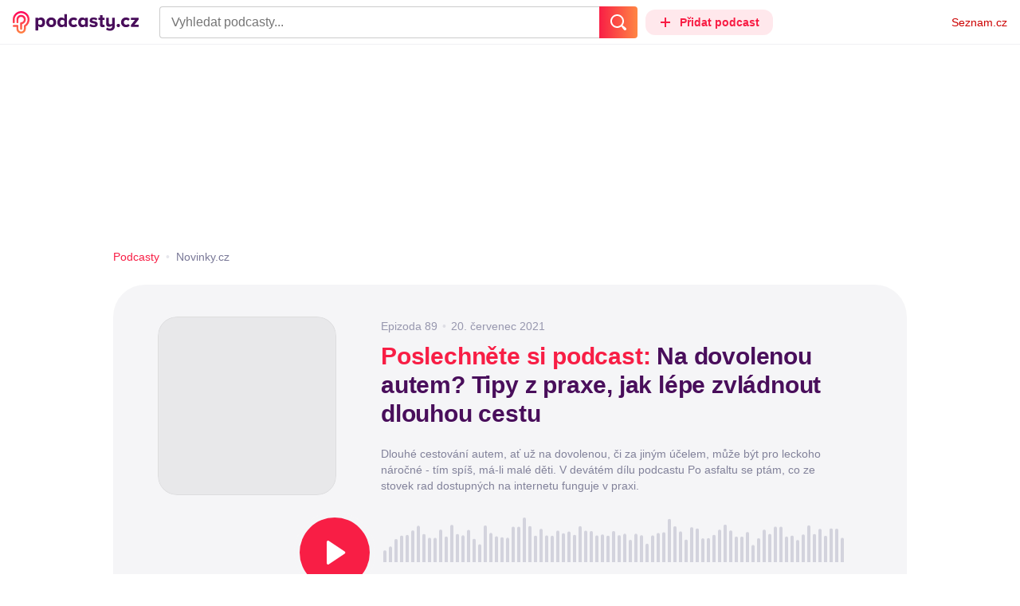

--- FILE ---
content_type: text/html; charset=UTF-8
request_url: https://podcasty.seznam.cz/podcast/na-dovolenou-autem-tipy-z-praxe-jak-lepe-zvladnout-dlouhou-cestu/na-dovolenou-autem-tipy-z-praxe-jak-lepe-zvladnout-dlouhou-cestu-109402
body_size: 35471
content:
<!DOCTYPE html><html><head><meta charset="utf-8" /><meta name="viewport" content="width=device-width, initial-scale=1, shrink-to-fit=no, viewport-fit=cover" /><meta http-equiv="X-UA-Compatible" content="IE=edge" /><script>performance.mark && performance.mark("streaming_start");</script><link rel="stylesheet" media="all" href="/css/index.38a40e2b.min.css" /><!---0.159918%--><script>performance.mark && performance.mark("streaming_css_end");</script><script>!function init(global, env) {
    window.TouchEvent = window.TouchEvent || Event;
    global.PAPP = global.PAPP || {};
    global.PAPP.ENV = env;
    global.PAPP.dataInitialized = new Promise(function (res) {
        global.setInitData = function (initData) {
            global.PAPP.INIT_DATA = initData;
            delete global.setInitData;
            res();
        };
    });
    global._sspDoNotLoadDOT = true;
    global.PAPP.loader = function (assets, noClient) {
        function test(test) {
            try {
                return !!Function(test)();
            }
            catch (err) {
                return false;
            }
        }
        function supportsES6() {
            return typeof Proxy !== 'undefined'
                && typeof Promise !== 'undefined'
                && typeof Promise.prototype.finally === 'function'
                && !isSafariWithBuggyTemplateLiterals();
        }
        function supportsES9() {
            return !!Object.values && test('return (() => { const o = { t: 1 }; return { ...o }; })() && (async () => ({}))()');
        }
        function supportsES11() {
            return (test('return (() => { const o = { t: { q: true } }; return o?.t?.q && (o?.a?.q ?? true); })()')
                && test('return typeof Promise.allSettled === "function"')
                && test('return typeof globalThis !== "undefined"')
                && test('return typeof 9007199254740991n === "bigint"'));
        }
        function isSafariWithBuggyTemplateLiterals() {
            var userAgent = global.navigator.userAgent;
            var vendor = global.navigator.vendor;
            var maxSafariVersion = 12;
            if (/iPhone|iPad|iPod/.test(userAgent)) {
                var matchResult = userAgent.match(/OS\s([0-9_]+)/);
                return (matchResult
                    && parseInt(matchResult[1], 10) <= maxSafariVersion);
            }
            else {
                if (userAgent.includes('Chrome')) {
                    return false;
                }
                var versionMatchResult = userAgent.match(/Version\/([0-9]+)/);
                return (userAgent.includes('Safari')
                    && typeof vendor == 'string'
                    && vendor.includes('Apple Computer')
                    && versionMatchResult
                    && parseInt(versionMatchResult[1], 10) <= maxSafariVersion);
            }
        }
        var isES5 = !supportsES6();
        function parseAsset(asset) {
            return {
                type: asset.type,
                source: getSource(asset.source),
                name: asset.name,
                async: asset.async,
                defer: asset.defer,
                module: asset.module,
                test: typeof asset.test === 'function' && asset.test(isES5)
            };
        }
        function getSource(source) {
            var isString = typeof source === 'string';
            var isArray = Array.isArray(source);
            if (isString) {
                return source;
            }
            else if (isArray) {
                return source.map(asset => parseAsset(asset));
            }
            else {
                source = source;
                if (supportsES11() && source.es11) {
                    return source.es11;
                }
                else if (supportsES9() && source.es9) {
                    return source.es9;
                }
                else if (!isES5 && source.es6) {
                    return source.es6;
                }
                else if (isES5 && source.es5) {
                    return source.es5;
                }
                return '';
            }
        }
        var preload = [];
        var clientAssets = [];
        assets.forEach((asset) => {
            var scriptAsset = parseAsset(asset);
            if (!scriptAsset.test) {
                if (asset.preload) {
                    preload.push(scriptAsset);
                }
                else {
                    clientAssets.push(scriptAsset);
                }
            }
        });
        for (var i = 0; i < preload.length; i++) {
            var scriptElement = document.createElement('script');
            scriptElement.setAttribute('type', "application/javascript");
            if (preload[i].defer) {
                scriptElement.defer = preload[i].defer;
            }
            if (preload[i].async) {
                scriptElement.async = preload[i].async;
            }
            if (preload[i].module) {
                scriptElement.setAttribute('type', 'module');
            }
            switch (preload[i].type) {
                case "script":
                    scriptElement.setAttribute('src', preload[i].source);
                    break;
                case "inlineScript":
                    scriptElement.innerHTML = preload[i].source;
                    break;
            }
            document.head.appendChild(scriptElement);
        }
        if (!noClient) {
            global.PAPP.assets = clientAssets;
        }
    };
}(self, {"API_URL":"https:\u002F\u002Fapi.podcasty.seznam.cz\u002Fgraphql","PERMALINK_BASE":"podcasty.seznam.cz","SERVICE_ID":"podcasty","SENTRY_DSN":"https:\u002F\u002Fcdb520c8f8b54cd6959dea2a59fbda25@sentry.pszn.cz\u002F8","NODE_ENV":"production","GRECAPTCHA_SITE_KEY":"6LfZRjsbAAAAADza1aE7YsWdCrwuhekHFw43aqy-","RETARGETING_ID":"1356306","EMBED_LOADER_URL":"https:\u002F\u002Fd13-a.sdn.cz\u002Fd_13\u002Fsl\u002Fembed\u002F1\u002Fembed.min.js","ABTEST_DATA":null,"DOT_CONFIG":{"service":"podcasty","spa":true,"impress":false,"lazyLoadingEnabled":true,"abtest":""},"GEMIUS_PRISM_ID":"150wtGtvUw3LxLxt_M.j42aEfbuZbSOuGYjsouaW4Pv.o7","STUDIO_LANDING_PAGE_URL":"https:\u002F\u002Fstudio.podcasty.seznam.cz","STUDIO_HOW_TO_URL":"https:\u002F\u002Fstudio.podcasty.seznam.cz\u002Fjak-na-to"})</script><script>window.PAPP.loader([{"type":"script","defer":true,"source":{"es5":"\u002Fjs\u002Fpolyfill.38a40e2b.min.js"},"test":function(isES5) {
        return !isES5;
    }},{"type":"script","source":"https:\u002F\u002Flogin.szn.cz\u002Fjs\u002Fapi\u002F3\u002Flogin.js"},{"type":"script","defer":true,"source":{"es6":"\u002Fjs\u002Fintersection-observer.38a40e2b.min.js"},"test":function() {
        return !!window.IntersectionObserver;
    }},{"type":"script","defer":true,"source":{"es6":"\u002Fjs\u002Fpath2d-polyfill.38a40e2b.min.js"},"test":function() {
        return !!window.Path2D;
    }},{"type":"script","defer":true,"source":{"es6":"\u002Fjs\u002Ffetch.umd.38a40e2b.min.js"},"test":function() {
        return !!window.fetch;
    }},{"type":"script","defer":true,"source":{"es6":"\u002Fjs\u002Fabortcontroller-polyfill-only.38a40e2b.min.js"},"test":function() {
        return !!window.AbortController;
    }},{"type":"script","defer":true,"preload":true,"source":{"es5":"\u002Fjs\u002Fapp.bundle.es5.38a40e2b.min.js","es6":"\u002Fjs\u002Fapp.bundle.es6.38a40e2b.min.js"}},{"type":"script","defer":true,"source":"https:\u002F\u002Fpocitadlolibise.seznam.cz\u002Fpocitadlolibise.js"},{"type":"scriptChain","source":[{"type":"inlineScript","source":"\n\t\tvar pp_gemius_use_cmp=!0;\n\t\tfunction gemius_player_pending(obj,fun) {\n\t\t\tobj[fun] = obj[fun] || function() {\n\t\t\t\tvar x = window[\"gemius_player_data\"] = window[\"gemius_player_data\"] || [];\n\t\t\t\tx[x.length]=[this,fun,arguments];\n\t\t\t};\n\t\t}\n\t\tgemius_player_pending(window,\"GemiusPlayer\");\n\t\tgemius_player_pending(GemiusPlayer.prototype,\"newProgram\");\n\t\tgemius_player_pending(GemiusPlayer.prototype,\"newAd\");\n\t\tgemius_player_pending(GemiusPlayer.prototype,\"adEvent\");\n\t\tgemius_player_pending(GemiusPlayer.prototype,\"programEvent\");\n\t"},{"type":"script","defer":true,"source":"https:\u002F\u002Fh.seznam.cz\u002Fjs\u002Fcmp2\u002Fcmp_stub.js"},{"type":"script","defer":true,"source":"https:\u002F\u002Fh.seznam.cz\u002Fjs\u002Fdot-small.js"},{"type":"script","defer":true,"source":"https:\u002F\u002Fssp.seznam.cz\u002Fstatic\u002Fjs\u002Fssp.js"},{"type":"inlineScript","source":"\n\t\t(function() { \n\t\t\tvar d=document;\n\t\t\tvar s=\"script\"; \n\t\t\tvar f=function(d,t,u) {\n\t\t\t\ttry {\n\t\t\t\t\tvar gt=d.createElement(t),s=d.getElementsByTagName(t)[0],l=\"http\"+((location.protocol==\"https:\")?\"s\":\"\"); \n\t\t\t\t\tgt.setAttribute(\"async\",\"async\"); \n\t\t\t\t\tgt.setAttribute(\"defer\",\"defer\"); \n\t\t\t\t\tgt.src=l+\":\u002F\u002F\"+u;\n\t\t\t\t\ts.parentNode.insertBefore(gt,s);\n\t\t\t\t} catch (e) {}}; \n\t\t\tf(d,s,\"spir.hit.gemius.pl\u002Fgplayer.js\");\n\t\t})();"},{"type":"script","defer":true,"async":true,"module":true,"source":"https:\u002F\u002Fh.seznam.cz\u002Fjs\u002Fcwl.js"}]},{"type":"script","async":true,"source":"https:\u002F\u002Fwww.googletagmanager.com\u002Fgtag\u002Fjs?id=G-3MQYH0M762"},{"type":"inlineScript","source":"\n\t\twindow.dataLayer = window.dataLayer || [];\n\t\tfunction gtag() {\n\t\t\tdataLayer.push(arguments);\n\t\t}\n\t\tgtag(\"consent\", \"default\", { \"ad_storage\": \"denied\", \"analytics_storage\": \"denied\"});\n\t\tgtag(\"js\", new Date());\n\t\tgtag(\"config\", \"G-3MQYH0M762\");\n\t"},{"type":"script","defer":true,"source":"https:\u002F\u002Fwww.google.com\u002Frecaptcha\u002Fapi.js?render=6LfZRjsbAAAAADza1aE7YsWdCrwuhekHFw43aqy-"},{"type":"script","defer":true,"source":"https:\u002F\u002Fc.seznam.cz\u002Fjs\u002Frc.js"}], false)</script><link rel="shortcut icon" href="/favicon.ico" /><link rel="icon" href="/favicon.svg" type="image/svg+xml" /><link rel="apple-touch-icon" href="/apple-touch-icon.png" /><link rel="manifest" href="/webmanifest.json" /><meta name="theme-color" content="#490E5B" /><meta name="apple-mobile-web-app-status-bar-style" content="#490E5B" /><style>.szn-suggest-list--dark{--color-box-background: #333;--color-box-border: #555;--color-element-background: #555;--color-text: #f0f0f0;--color-text-metadata: #999;--color-bakground-metadata: #fff;--color-button: #f0f0f0;--color-miniapp-label: #999;--color-label: #999}.szn-suggest-list--light,.szn-suggest-list--system{--color-box-background: #fff;--color-box-border: #eee;--color-element-background: #eee;--color-text: #111;--color-text-metadata: #999;--color-bakground-metadata: #fff;--color-button: #111;--color-miniapp-label: #999;--color-label: #999}@media (prefers-color-scheme: dark){.szn-suggest-list--system{--color-box-background: #333;--color-box-border: #555;--color-element-background: #555;--color-text: #f0f0f0;--color-text-metadata: #999;--color-bakground-metadata: #fff;--color-button: #f0f0f0;--color-miniapp-label: #999;--color-label: #999}}.szn-suggest-list{position:relative;z-index:401;font-family:Arial CE,Arial,Helvetica CE,Helvetica,sans-serif}.szn-suggest-list--overlay-off{position:relative;z-index:401}.szn-suggest-list__overlay{position:absolute;inset:0;z-index:400;min-width:100%;min-height:100%;background-color:transparent;opacity:0}.szn-suggest-list__overlay__cover{position:relative;inset:0;z-index:400;min-width:100%;min-height:100%;background-color:#000}@keyframes fadeOut{0%{opacity:1}to{opacity:0}}@keyframes fadeIn{0%{opacity:0}to{opacity:1}}.szn-suggest-list__list{margin:0;padding:0;list-style:none}.szn-suggest-list__list--boxed{border:1px solid #eee;border-radius:4px;overflow:hidden;background-color:#fff;box-shadow:0 2px 4px #0003}.szn-suggest-list__item{margin:0;padding:10px 12px}.szn-suggest-list__item--indented{padding-left:56px}.szn-suggest-list__item--text{padding-top:4px;padding-bottom:4px;cursor:pointer}.szn-suggest-list__item--text:first-child{margin-top:8px}.szn-suggest-list__item--text:last-child{margin-bottom:8px}.szn-suggest-list__item--text.szn-suggest-list__item--selected{background-color:#eee}.szn-suggest-list__text{display:flex;flex-flow:row nowrap;justify-content:flex-start}@supports (display: -webkit-box){.szn-suggest-list__text{min-height:36px;overflow:hidden;align-items:center}}.szn-suggest-list__text-value{display:inline-block;margin:4px 0;max-width:calc(100% - 50px);flex-shrink:0;overflow:hidden;font-size:16px;font-weight:700;line-height:36px;color:#111;white-space:nowrap}.szn-suggest-list__text-value--short{max-width:calc(100% - 82px);text-overflow:ellipsis}@supports (display: -webkit-box){.szn-suggest-list__text-value{display:-webkit-box;-webkit-line-clamp:2;-webkit-box-orient:vertical;line-height:18px;white-space:normal;text-overflow:ellipsis}}.szn-suggest-list__text-value--emphasized{font-weight:400}.szn-suggest-list__text-metadata--text{display:inline-block;overflow:hidden;font-size:14px;line-height:36px;color:#999;white-space:nowrap;text-overflow:ellipsis}.szn-suggest-list__text-metadata--image{display:inline-block;border-radius:8px;width:32px;height:32px;flex-shrink:0;overflow:hidden;background-position:center center;background-size:cover;background-repeat:no-repeat}.szn-suggest-list__text-metadata--image--dark{opacity:.9}.szn-suggest-list__text-metadata--image--rounded{border-radius:50%}.szn-suggest-list__text-metadata--leading{display:inline-block;margin-right:12px;width:32px;height:32px;flex-shrink:0;overflow:hidden}.szn-suggest-list__text-metadata-container{display:flex;height:36px;flex-grow:1;overflow:hidden;flex-wrap:wrap;justify-content:space-between;white-space:nowrap}.szn-suggest-list__text-bottom-metadata-container{display:flex;margin-top:2px;height:16px;flex-grow:1;overflow:hidden;flex-wrap:wrap;justify-content:space-between;align-items:flex-end}.szn-suggest-list__text-metadata--bottom{padding:2px 0;height:16px;font-weight:400;line-height:12px}.szn-suggest-list__text-bottom-metadata-container .szn-suggest-list__text-metadata--bottom{font-size:12px}.szn-suggest-list__text-metadata-container--prioritize-aside-meta-data{flex-direction:row-reverse}.szn-suggest-list__text-metadata--trailing{margin-left:8px;max-width:calc(100% - 8px);flex:0 0 auto}.szn-suggest-list__text-button+.szn-suggest-list__text-metadata--trailing{max-width:calc(100% - 40px)}.szn-suggest-list__text-metadata--text.szn-suggest-list__text-metadata--trailing:before{content:"\2013  "}.szn-suggest-list__text-metadata--aside{margin-left:8px;flex:0 0 auto;text-align:right}.szn-suggest-list__text-button{display:flex;margin:auto 4px;border:none;border-radius:50%;min-width:32px;min-height:32px;justify-content:center;align-items:center;background:none;cursor:pointer;opacity:.4}.szn-suggest-list__text-button svg{fill:#111}.szn-suggest-list__text-button:hover{opacity:1}.szn-suggest-list__text-button-icon{width:13px;height:13px}.szn-suggest-list__miniapp-label{display:block;margin:0 0 8px;font-size:14px;line-height:20px;color:#999}.szn-suggest-list__miniapp-value{display:block;margin:0;font-size:16px;font-weight:700;line-height:20px;color:#111}.szn-suggest-list__item--miniapp{border-top:1px solid #eee;border-bottom:1px solid #eee}.szn-suggest-list__item--miniapp:first-child{border-top:none}.szn-suggest-list__item--miniapp:last-child{border-bottom:none}.szn-suggest-list__item--miniapp+.szn-suggest-list__item--miniapp{border-top:none}.szn-suggest-list__item--label{padding-top:4px;padding-bottom:4px}.szn-suggest-list__item--label:first-child{margin-top:8px}.szn-suggest-list__item--label:last-child{margin-bottom:8px}.szn-suggest-list__label-value{display:block;margin:0;font-size:14px;line-height:20px;color:#999;white-space:nowrap}.szn-suggest-list__tiled-list{margin-bottom:8px;overflow-x:auto}.szn-suggest-list__tiled-list ul{display:inline-flex;margin:0 6px 0 8px;padding:0;overflow-x:auto;list-style:none}.szn-suggest-list__tiled-item{display:inline-block;position:relative;box-sizing:border-box;padding:8px;width:120px;cursor:pointer}.szn-suggest-list__tiled-text-value{display:inline-block;margin-top:8px;max-width:100%;flex-shrink:0;overflow:hidden;font-size:14px;font-weight:700;line-height:36px;text-align:left;color:#111;white-space:nowrap}.szn-suggest-list__tiled-text-value--emphasized{font-weight:400}@supports (display: -webkit-box){.szn-suggest-list__tiled-text-value{display:-webkit-box;-webkit-line-clamp:2;-webkit-box-orient:vertical;line-height:18px;white-space:normal;text-overflow:ellipsis}}.szn-suggest-list__tiled-item.szn-suggest-list__item--selected{border-radius:4px;background-color:#eee}.szn-suggest-list__tiled-text-metadata{margin:0;border-radius:8px;width:104px;height:104px;flex-shrink:0;overflow:hidden;background-color:#fff;opacity:.9}.szn-suggest-list__tiled-text-metadata--image{display:block;width:104px;height:104px;background-position:center center;background-size:contain;background-repeat:no-repeat;mix-blend-mode:multiply}@supports (display: var(--prop)){.szn-suggest-list__list--boxed{border:1px solid var(--color-box-border);background-color:var(--color-box-background)}.szn-suggest-list__item--text.szn-suggest-list__item--selected{background-color:var(--color-element-background)}.szn-suggest-list__text-value{color:var(--color-text)}.szn-suggest-list__text-metadata--text{color:var(--color-text-metadata)}.szn-suggest-list__text-button svg{fill:var(--color-button)}.szn-suggest-list__miniapp-label{color:var(--color-miniapp-label)}.szn-suggest-list__miniapp-value{color:var(--color-text)}.szn-suggest-list__item--miniapp{border-top:1px solid var(--color-box-border);border-bottom:1px solid var(--color-box-border)}.szn-suggest-list__label-value{color:var(--color-label)}.szn-suggest-list__tiled-text-value{color:var(--color-text)}.szn-suggest-list__tiled-item.szn-suggest-list__item--selected{background-color:var(--color-element-background)}.szn-suggest-list__tiled-text-metadata{background-color:var(--color-bakground-metadata)}}.szn-suggest-list__item--buttons{display:flex;margin-top:auto;padding-bottom:24px;justify-content:center;gap:16px}.szn-suggest-list__button{border:0;border-radius:100px;padding:8px 16px;justify-content:center;font-weight:700;background:#f4f4f4}.szn-suggest-list__button:hover{color:var(--color-text)}.szn-mobile-input-with-suggest-list--dark{--color-input-background: #333;--color-input-shadow: #111;--color-text: #f0f0f0;--color-text-placeholder: #999;--color-box-background: #333;--color-button-primary: #c00;--color-button-search: #f0f0f0;--color-button-roundedBackground: #eee;--color-button-close: #000;--color-button-clear: #999;--color-button-back: #f0f0f0;--color-button-disabled: #999}.szn-mobile-input-with-suggest-list--light,.szn-mobile-input-with-suggest-list--system{--color-input-background: #fff;--color-input-shadow: #ccc;--color-text: #111;--color-text-placeholder: #999;--color-box-background: #fff;--color-button-primary: #c00;--color-button-search: #f0f0f0;--color-button-roundedBackground: #eee;--color-button-close: #000;--color-button-clear: #999;--color-button-back: #111;--color-button-disabled: #999}@media (prefers-color-scheme: dark){.szn-mobile-input-with-suggest-list--system{--color-input-background: #333;--color-input-shadow: #111;--color-text: #f0f0f0;--color-text-placeholder: #999;--color-box-background: #333;--color-button-primary: #c00;--color-button-search: #f0f0f0;--color-button-keyboardBackground: #f0f0f0;--color-button-keyboard: #404040;--color-button-roundedBackground: #eee;--color-button-close: #000;--color-button-clear: #999;--color-button-back: #f0f0f0;--color-button-disabled: #999}}.szn-mobile-input-with-suggest-list--dark,.szn-mobile-input-with-suggest-list--light,.szn-mobile-input-with-suggest-list--system{height:100%}.szn-mobile-input-with-suggest-list__controlPanel{display:flex;position:fixed;left:0;top:0;z-index:10000;box-sizing:border-box;border:none;padding:8px;width:100%;height:56px;align-items:center;background-color:var(--color-input-background);box-shadow:0 0 8px var(--color-input-shadow)}.szn-mobile-input-with-suggest-list__controlPanel__input-2,.szn-mobile-input-with-suggest-list__controlPanel__input-3{box-sizing:border-box;margin:0;outline:none;border:none;height:40px;overflow:hidden;color:var(--color-text);background-color:var(--color-input-background)}.szn-mobile-input-with-suggest-list__controlPanel__input-2::placeholder,.szn-mobile-input-with-suggest-list__controlPanel__input-3::placeholder{color:var(--color-text-placeholder)}.szn-mobile-input-with-suggest-list__controlPanel__input-2{width:calc(100vw - 112px)}.szn-mobile-input-with-suggest-list__controlPanel__input-3{width:calc(100vw - 160px)}.szn-mobile-input-with-suggest-list__suggestList{position:fixed;left:0;top:56px;z-index:9999;width:100vw;height:calc(100% - 56px);overflow-y:scroll;background-color:var(--color-box-background)}@keyframes speakingLeft{0%{transform:translate(0)}20%{transform:translate(-4px)}50%{transform:translate(7.5px)}80%{transform:translate(-4px)}to{transform:translate(0)}}@keyframes speakingRight{0%{transform:translate(0)}20%{transform:translate(4px)}50%{transform:translate(-7.5px)}80%{transform:translate(4px)}to{transform:translate(0)}}@keyframes speaking{0%{transform:scale(1)}20%{transform:scaleX(1.5)}50%{transform:scaleX(.25)}80%{transform:scaleX(1.5)}to{transform:scale(1)}}.szn-mobile-input-with-suggest-list__button{display:flex;margin:0;outline:none;border:transparent;border-radius:4px;padding:0;width:48px;height:40px;justify-content:center;align-items:center;background-color:transparent;background-position:center;background-repeat:no-repeat;cursor:pointer}.szn-mobile-input-with-suggest-list__button--primary{background-color:var(--color-button-primary)}.szn-mobile-input-with-suggest-list__button--rounded{border-radius:50%;height:48px;background-color:var(--color-button-roundedBackground)}.szn-mobile-input-with-suggest-list__button--icon-search svg path{color:var(--color-button-search);fill:var(--color-button-search)}.szn-mobile-input-with-suggest-list__button--icon-clear{color:var(--color-button-clear);fill:var(--color-button-clear)}.szn-mobile-input-with-suggest-list__button--icon-back{color:var(--color-button-back);fill:var(--color-button-back)}.szn-mobile-input-with-suggest-list__button--icon-close{color:var(--color-button-close);fill:var(--color-button-close)}.szn-mobile-input-with-suggest-list__button--disabled{background-color:var(--color-button-disabled);cursor:not-allowed}.ribbon-badge{display:flex;z-index:9001;min-width:50px;height:42px;flex-shrink:0;justify-content:flex-end;align-items:center}@media all and (min-width: 600px){.ribbon-badge{min-width:192px}}.ribbon-badge szn-login-widget{--icon: var(--ribbon-notifications-color, #c0c0c0);--icon-hover: var(--ribbon-notifications-color-hover, #000000)}.ribbon-button{display:flex;position:relative;flex-shrink:0;align-items:center;text-decoration:none}.ribbon-button__button{display:flex;box-sizing:border-box;margin:0;border:0;padding:0;width:100%;height:100%;overflow:visible;justify-content:center;align-items:center;font-family:inherit;font-size:100%;line-height:100%;text-align:center;color:inherit;text-transform:none;background:transparent;cursor:pointer;outline:none}.ribbon-button__button .ribbon-icon{color:inherit}.ribbon-control__icon{margin-right:16px;width:14px;width:var(--ribbon-control-icon-width, 14px)}.ribbon-control__label{margin-right:16px;flex-shrink:0;color:#c00;color:var(--ribbon-control-label-color, #cc0000)}.ribbon-control__icon~.ribbon-control__label{display:none}@media all and (min-width: 600px){.ribbon-control__icon{margin-right:6px}.ribbon-control__icon~.ribbon-control__label{display:block}}.ribbon-menu{position:fixed;inset:56px 0 0;z-index:9000;box-sizing:border-box;width:100%;height:calc(100% - 56px);height:calc(var(--ribbon-inner-height, 100%) - 56px);overflow:hidden;transition:opacity .4s ease}.ribbon-menu--hidden{pointer-events:none;visibility:hidden;opacity:0}.ribbon-menu__button{position:absolute;right:0;top:0;width:44px;height:44px;color:#a0a0a0;color:var(--ribbon-submenu-button-color, #a0a0a0)}.ribbon-menu__button--up{transform:rotate(180deg)}.ribbon-menu__content{position:absolute;inset:0;box-sizing:border-box;padding:16px 12px;width:100%;height:100%;overflow-y:scroll;background:#fafafa;background:var(--ribbon-menu-background-color, #fafafa);transition:left .4s ease;-webkit-overflow-scrolling:touch}.ribbon-menu__content:before{position:absolute;left:0;top:-30px;width:100%;height:30px;content:"";box-shadow:0 0 2px #0000001a,0 8px 30px -12px #0000001f}.ribbon-menu__content--hidden{left:-100%}.ribbon-menu__item{display:block;position:relative;padding:0 8px;min-height:44px;font-size:16px;font-weight:400;line-height:44px;color:#000;color:var(--ribbon-menu-item-color, #000000)}.ribbon-menu__link{font-size:inherit;font-weight:inherit;color:inherit;text-decoration:none}.ribbon-menu__link:visited{color:inherit}.ribbon-menu__primary,.ribbon-menu__secondary{margin:0;padding:0;list-style:none}.ribbon-menu__primary>.ribbon-menu__item{border-bottom:1px solid #f0f0f0;border-bottom:1px solid var(--ribbon-menu-separator-color, #f0f0f0)}.ribbon-menu__primary>.ribbon-menu__item:first-child{border-top:1px solid #f0f0f0;border-top:1px solid var(--ribbon-menu-separator-color, #f0f0f0);font-weight:700}.ribbon-menu__primary>.ribbon-menu__item:nth-child(n+2){color:#c00;color:var(--ribbon-menu-primary-color, #cc0000)}.ribbon-menu__secondary{max-height:1056px;overflow:hidden;transition:max-height .8s ease}.ribbon-menu__secondary--hidden{max-height:0;transition-timing-function:cubic-bezier(0,1,0,1)}@media all and (min-width: 600px){.ribbon-menu{background:#00000080}.ribbon-menu__button{display:none}.ribbon-menu__content{padding:18px 30px;width:436px;scrollbar-width:none;-ms-overflow-style:none}.ribbon-menu__content::-webkit-scrollbar{width:0;height:0}.ribbon-menu__content--hidden{left:-436px}.ribbon-menu__item{padding:0;min-height:24px;line-height:24px}.ribbon-menu__link:hover{text-decoration:underline}.ribbon-menu__primary>.ribbon-menu__item{margin-bottom:24px;border:0;font-weight:700}.ribbon-menu__primary>.ribbon-menu__item:first-child{border:0}.ribbon-menu__secondary{margin-top:8px;margin-bottom:6px;columns:2 180px}.ribbon-menu__secondary--hidden{max-height:none}.ribbon-menu__secondary>.ribbon-menu__item{margin-bottom:4px;font-size:15px}}.ribbon-menu__button .ribbon-icon{height:22px}.ribbon-search{display:flex;position:fixed;left:8px;top:0;z-index:9002;padding-top:8px;width:100%;max-width:calc(100% - 98px);flex-direction:column;transition:opacity .4s ease-in-out,visibility .4s}.ribbon-search--hidden{visibility:hidden;opacity:0}.ribbon-search__bar{display:flex;height:40px}@media all and (min-width: 600px){.ribbon-search{position:relative;left:0;padding-top:0;max-width:614px}}.ribbon-search-desktop{display:flex;position:relative;max-width:calc(100% - 48px);flex:1;flex-direction:column}@media all and (min-width: 600px){.ribbon-search-desktop{max-width:calc(100% - 64px)}}.ribbon-search-desktop__submit{border-radius:0 4px 4px 0;width:48px;height:100%;flex-shrink:0;color:#fff;color:var(--ribbon-search-button-icon-color, #ffffff);background:#c00;background:var(--ribbon-search-button-color, #cc0000)}@media all and (min-width: 600px){.ribbon-search-desktop__submit{width:64px}}.ribbon-search-desktop__submit:hover{background:#a00000;background:var(--ribbon-search-button-hover-color, #a00000)}.ribbon-search-desktop__icon-search{width:20px;height:20px}.ribbon-search-desktop__clear{display:none;position:absolute;right:0;top:0;padding-right:8px;width:32px;height:100%;color:#ccc;color:var(--ribbon-search-clear-icon-color, #cccccc)}.ribbon-search-desktop__clear:hover{color:#000;color:var(--ribbon-search-clear-icon-hover-color, #000000)}.ribbon-search-desktop__clear--visible{display:block}.ribbon-search-desktop__icon-cross{width:16px;height:16px}.ribbon-search-desktop .szn-input-with-suggest-list{box-sizing:border-box;margin:0;border-color:#ccc;border-color:var(--ribbon-search-border-color, #cccccc);border-radius:4px 0 0 4px;border-style:solid;border-width:1px;border-right:0;padding:0 40px 0 14px;min-height:100%;flex-grow:1;font-family:Trivia Seznam,Helvetica,Arial,sans-serif;font-size:16px;line-height:normal;color:#222;color:var(--ribbon-search-font-color, #222222);background:#fff;background:var(--ribbon-search-background-color, #ffffff);-webkit-appearance:none;outline:none}.ribbon-search-desktop .szn-input-with-suggest-list:hover{border-color:#666;border-color:var(--ribbon-search-border-hover-color, #666666)}.ribbon-search-desktop .szn-input-with-suggest-list::-ms-clear{display:none}.ribbon-search-desktop .szn-input-with-suggest-list::placeholder{color:#757575;color:var(--ribbon-search-placeholder-color, #757575)}.ribbon-search-desktop .szn-suggest-list{font-family:Trivia Seznam,Helvetica,Arial,sans-serif}.szn-mobile-input-with-suggest-list--light{--color-button-primary: var(--ribbon-search-button-color, #cc0000)}.szn-mobile-input-with-suggest-list__button--icon-back{box-sizing:content-box;padding:0 10px;width:20px}.szn-mobile-input-with-suggest-list__button--icon-clear{box-sizing:content-box;padding:0 22px;width:12px}.szn-mobile-input-with-suggest-list__button--icon-search{box-sizing:content-box;padding:0 12px;width:20px}.szn-mobile-input-with-suggest-list__button--icon-back .ribbon-icon,.szn-mobile-input-with-suggest-list__button--icon-clear .ribbon-icon,.szn-mobile-input-with-suggest-list__button--icon-search .ribbon-icon{width:100%;height:auto}.szn-mobile-input-with-suggest-list__controlPanel__input-2,.szn-mobile-input-with-suggest-list__controlPanel__input-3{width:auto;flex-grow:1;font-family:Arial,Helvetica,sans-serif;font-size:18px}.ribbon-mobile-search__input{display:none}.ribbon-service{display:flex;height:32px;flex-shrink:1;align-items:center;font-size:14px;color:#000;color:var(--ribbon-service-color, #000000);text-decoration:none}.ribbon-service:hover{text-decoration:none}.ribbon-service:hover,.ribbon-service:visited{color:#000;color:var(--ribbon-service-color, #000000)}.ribbon-service__icon{display:none;margin-right:8px;width:32px;height:32px}.ribbon-service__icon-label{display:none;white-space:nowrap}.ribbon-service__logo{width:auto;max-width:100%;height:24px;min-height:24px;max-height:32px}@media all and (min-width: 600px){.ribbon-service__icon,.ribbon-service__icon-label{display:block;font-size:16px}.ribbon-service__icon~.ribbon-service__logo{display:none}}.ribbon-service--sbr .ribbon-service__icon,.ribbon-service--sbr .ribbon-service__icon-label{display:block}.ribbon-service--sbr .ribbon-service__logo{display:none}.ribbon-seznam{display:flex;flex-shrink:0;align-items:center;color:#c00;color:var(--ribbon-seznam-color, #cc0000)}.ribbon-seznam__link,.ribbon-seznam__link:hover,.ribbon-seznam__link:visited{color:#c00;color:var(--ribbon-seznam-color, #cc0000);text-decoration:none}.ribbon{display:flex;position:fixed;left:0;top:0;z-index:9000;box-sizing:border-box;padding:0 16px;width:100%;height:56px;background:#fff;background:var(--ribbon-background-color, #ffffff);box-shadow:0 0 2px #0000001a,0 8px 30px -12px #0000001f}.ribbon--base{font-family:Trivia Seznam,Helvetica,Arial,sans-serif;font-size:14px}.ribbon--blind{position:absolute;width:1px;height:1px;overflow:hidden;clip:rect(1px 1px 1px 1px);clip:rect(1px,1px,1px,1px)}.ribbon--unfixed{position:absolute}.ribbon--show-search .ribbon-seznam{visibility:hidden}@media all and (min-width: 600px){.ribbon--show-search .ribbon-seznam{visibility:visible}}.ribbon__menu-button{margin-right:8px;margin-left:-8px;color:#909090;color:var(--ribbon-menu-button-color, #909090)}.ribbon__menu-button .ribbon-button__button{box-sizing:content-box;border-radius:4px;padding:8px;width:16px;height:16px}.ribbon__menu-button .ribbon-button__button:focus-visible{outline:2px solid black}.ribbon__start,.ribbon__center,.ribbon__end{display:flex;align-items:center}.ribbon__center{min-width:0;flex-grow:1}.ribbon__end{margin-left:16px;flex-shrink:0}.ribbon__end--reversed{display:flex;flex-shrink:0}@media all and (min-width: 600px){.ribbon:not(.ribbon--unfixed){padding-right:31px;width:100vw}.ribbon__end{margin-left:0}.ribbon__end--reversed{flex-direction:row-reverse}.ribbon__center{margin:0 16px}}.ribbon__end .ribbon-seznam{margin-right:16px}.ribbon__menu-button .ribbon-icon{height:12px}@media all and (min-width: 600px){.ribbon .ribbon-seznam{margin-right:0;margin-left:16px}}
</style><!---0.159918%--><script>window.PAPP.loader([{"source":{"es11":"\u002F\u002Fd94-a.sdn.cz\u002Fd_94\u002Fc_static_p7_A\u002FnDJ4VEZEqD86wCVD9FfDlHo\u002F1b88\u002Fes11\u002Fwidget.IUZMOMYP.js","es13":"\u002F\u002Fd94-a.sdn.cz\u002Fd_94\u002Fc_static_p7_A\u002FnDJ4VEZEqD86wCVD9FfDlHo\u002F1b88\u002Fes13\u002Fwidget.H77EV546.js","es9":"\u002F\u002Fd94-a.sdn.cz\u002Fd_94\u002Fc_static_p7_A\u002FnDJ4VEZEqD86wCVD9FfDlHo\u002F1b88\u002Fes9\u002Fwidget.JF5WU2MV.js"},"type":"script","preload":true,"name":"widget.js","test":function test(){try{return !!Function('return window.__merkur__ && window.__merkur__.isRegistered && window.__merkur__.isRegistered("@szn/ribbon")')()}catch(e){return false}}}], true)</script><title>Na dovolenou autem? Tipy z praxe, jak lépe zvládnout dlouhou cestu - Novinky.cz | Seznam Podcasty</title><script src="https://d53-a.sdn.cz/d_53/sl/14/loader.js" id="player-loader"></script><meta property="og:title" content="Na dovolenou autem? Tipy z praxe, jak lépe zvládnout dlouhou cestu - Novinky.cz | Seznam Podcasty" /><meta property="og:description" content="Dlouhé cestování autem, ať už na dovolenou, či za jiným účelem, může být pro leckoho náročné - tím spíš, má-li malé děti. V devátém dílu podcastu Po asfaltu se ptám, co ze stovek rad dostupných na internetu funguje v praxi." /><meta property="og:image" content="https://d13-a.sdn.cz/d_13/c_img_QJ_V/mTEBn.jpeg?fl=res,600,600,3%7Cjpg,70" /><meta property="og:type" content="website" /><meta name="twitter:card" content="summary" /><meta name="twitter:title" content="Na dovolenou autem? Tipy z praxe, jak lépe zvládnout dlouhou cestu - Novinky.cz | Seznam Podcasty" /><meta name="twitter:description" content="Dlouhé cestování autem, ať už na dovolenou, či za jiným účelem, může být pro leckoho náročné - tím spíš, má-li malé děti. V devátém dílu podcastu Po asfaltu se ptám, co ze stovek rad dostupných na internetu funguje v praxi." /><meta name="twitter:image" content="https://d13-a.sdn.cz/d_13/c_img_QJ_V/mTEBn.jpeg?fl=res,600,600,3%7Cjpg,70" /><meta name="szn:image" content="https://d13-a.sdn.cz/d_13/c_img_QJ_V/mTEBn.jpeg?fl=res,600,600,3%7Cjpg,70" /><meta name="title" content="Na dovolenou autem? Tipy z praxe, jak lépe zvládnout dlouhou cestu - Novinky.cz | Seznam Podcasty" /><meta name="description" content="Dlouhé cestování autem, ať už na dovolenou, či za jiným účelem, může být pro leckoho náročné - tím spíš, má-li malé děti. V devátém dílu podcastu Po asfaltu se ptám, co ze stovek rad dostupných na internetu funguje v praxi." /><meta name="keywords" content="Tip z praxe,dovolená,auto,dlouhá cesta,cesta,novinky.cz,zpravodajský server,bizarní událost,podcast,politický komentář" /><meta name="image" content="https://d13-a.sdn.cz/d_13/c_img_QJ_V/mTEBn.jpeg?fl=res,600,600,3%7Cjpg,70" /><meta name="szn:podcast-spl" content="https://v13-a.sdn.cz/v_13/vmd/292167?fl=mdk,d80bb486|" /><meta name="szn:is-family-friendly" content="true" /><meta name="szn:ignore" content="false" /><meta name="szn:podcast-advert-hp-feed" content="{&quot;section&quot;:&quot;/HP/novinky-cz/na-dovolenou-autem-tipy-z-praxe-jak-lepe-zvladnout-dlouhou-cestu&quot;,&quot;zone_id&quot;:&quot;254527&quot;,&quot;preroll&quot;:false,&quot;midroll&quot;:true,&quot;postroll&quot;:true,&quot;type&quot;:&quot;hp_feed&quot;,&quot;midroll_points&quot;:[]}" /></head><body><div is="app-element"><div is="ribbon-element"><header aria-label="Hlavička" data-ribbon="56" data-ribbon-height="56" data-ribbon-version="4.7.0" role="banner" class="ribbon ribbon--base"><div class="ribbon__start"><a href="https://podcasty.seznam.cz" data-dot="lista_podcasty" data-e2e="ribbon-service" class="ribbon-service"><img style="height:28px;" alt="undefined" src="https://podcasty.seznam.cz/assets/logo.svg" class="ribbon-service__logo" /></a></div><div id="ribbon__center" class="ribbon__center"><div class="ribbon-content">
						<div is="ribbon-search-element"><form class="ribbon-search__bar -hidden">
				<button is="button-element" class="button -icon-only ribbon-search__button"><div is="icon-element" class="icon"><svg xmlns="http://www.w3.org/2000/svg" width="24" height="24" viewBox="0 0 24 24" fill="currentColor" focusable="false" stroke="none" stroke-width="1" stroke-linecap="round" stroke-linejoin="round"><path class="" d="M2.293 12.707L8.293 18.707C8.488 18.902 8.744 19 9 19C9.256 19 9.512 18.902 9.707 18.707C9.901 18.513 9.999 18.255 10 18C10.001 17.743 9.903 17.489 9.707 17.293L5.414 13H21C21.553 13 22 12.553 22 12C22 11.447 21.553 11 21 11H5.414L9.707 6.70701C9.902 6.51201 10 6.25601 10 6.00001C10 5.74401 9.902 5.48801 9.707 5.29301C9.513 5.09901 9.255 5.00101 9 5.00001C8.743 4.99901 8.489 5.09701 8.293 5.29301L2.293 11.293C2.098 11.488 2 11.744 2 12C2 12.256 2.098 12.512 2.293 12.707Z"></path><!---0.159918%--></svg></div><!---0.159918%--><span><!---0.159918%--></span></button>
				<div></div>
				<input type="text" name="q" placeholder="Vyhledat podcasty..." autocomplete="off" data-dot="lista_hledani_kurzor" />
				<button is="button-element" class="button -icon-only ribbon-search__submit" type="submit" title="Vyhledat" data-dot="lista_hledani_button"><div is="icon-element" class="icon"><svg xmlns="http://www.w3.org/2000/svg" width="24" height="24" viewBox="0 0 24 24" fill="currentColor" focusable="false" stroke="none" stroke-width="1" stroke-linecap="round" stroke-linejoin="round"><path class="" d="M10.5 17C6.916 17 4 14.084 4 10.5C4 6.916 6.916 4 10.5 4C14.084 4 17 6.916 17 10.5C17 14.084 14.084 17 10.5 17ZM21 18.666C20.198 17.985 18.502 16.569 17.15 15.785C18.306 14.334 19 12.499 19 10.5C19 5.806 15.194 2 10.5 2C5.806 2 2 5.806 2 10.5C2 15.194 5.806 19 10.5 19C12.498 19 14.331 18.306 15.782 17.152C16.568 18.505 17.986 20.204 18.666 21C19.305 21.748 19.672 22 20.5 22C21.328 22 22 21.328 22 20.5C22 19.672 21.659 19.227 21 18.666Z"></path><!---0.159918%--></svg></div><!---0.159918%--><span><!---0.159918%--></span></button>
			</form><button is="button-element" class="button -icon-only ribbon-search__button -search"><div is="icon-element" class="icon"><svg xmlns="http://www.w3.org/2000/svg" width="24" height="24" viewBox="0 0 24 24" fill="currentColor" focusable="false" stroke="none" stroke-width="1" stroke-linecap="round" stroke-linejoin="round"><path class="" d="M10.5 17C6.916 17 4 14.084 4 10.5C4 6.916 6.916 4 10.5 4C14.084 4 17 6.916 17 10.5C17 14.084 14.084 17 10.5 17ZM21 18.666C20.198 17.985 18.502 16.569 17.15 15.785C18.306 14.334 19 12.499 19 10.5C19 5.806 15.194 2 10.5 2C5.806 2 2 5.806 2 10.5C2 15.194 5.806 19 10.5 19C12.498 19 14.331 18.306 15.782 17.152C16.568 18.505 17.986 20.204 18.666 21C19.305 21.748 19.672 22 20.5 22C21.328 22 22 21.328 22 20.5C22 19.672 21.659 19.227 21 18.666Z"></path><!---0.159918%--></svg></div><!---0.159918%--><span><!---0.159918%--></span></button><div class="ribbon__suggestions" data-dot="lista_hledani_naseptavac"><div></div><!---0.159918%--></div></div>
						<a class="button -pink -bold -rounded" rel="external" data-dot-data="{&quot;element&quot;:&quot;studio-button-ribbon&quot;}">	
							<div is="icon-element" class="icon"><svg xmlns="http://www.w3.org/2000/svg" width="24" height="24" viewBox="0 0 24 24" fill="currentColor" focusable="false" stroke="none" stroke-width="1" stroke-linecap="round" stroke-linejoin="round"><path class="" d="M18 13H13V18H11V13H6V11H11V6H13V11H18V13Z"></path><!---0.159918%--></svg></div>
							<span>Přidat podcast</span>
						</a>
					</div></div><div class="ribbon__end"><nav role="navigation" aria-labelledby="ribbon-os-menu" class="ribbon__end--reversed"><h6 id="ribbon-os-menu" class="ribbon--blind">Osobní menu</h6><div class="ribbon-seznam"><a href="https://www.seznam.cz" rel="noopener noreferrer" target="_blank" data-dot="lista_odkaz_seznam" class="ribbon-seznam__link">Seznam.cz</a></div><div id="ribbon-badge" aria-label="Osobní navigace, přihlášení a další služby" class="ribbon-badge"></div></nav></div></header></div><main>
				<div is="router-element"><div is="detail-view" class="detail"><div is="linked-data-element"><script type="application/ld+json">{"@context":"https:\u002F\u002Fschema.org","@type":"PodcastEpisode","identifier":"109402","headline":"Na dovolenou autem? Tipy z praxe, jak lépe zvládnout dlouhou cestu","description":"Dlouhé cestování autem, ať už na dovolenou, či za jiným účelem, může být pro leckoho náročné - tím spíš, má-li malé děti. V devátém dílu podcastu Po asfaltu se ptám, co ze stovek rad dostupných na internetu funguje v praxi.","image":"https:\u002F\u002Fd13-a.sdn.cz\u002Fd_13\u002Fc_img_QI_Q\u002FxPkKQT.jpeg","datePublished":"2021-07-20T04:00:00.000Z","thumbnailUrl":"https:\u002F\u002Fd13-a.sdn.cz\u002Fd_13\u002Fc_img_QI_Q\u002FxPkKQT.jpeg","episodeNumber":89,"duration":"PT26M0S","author":{"@type":"Person","name":"Novinky.cz"},"associatedMedia":{"@type":"AudioObject","encodingFormat":"application\u002Fvnd.seznam-cz.spl+json","url":"https:\u002F\u002Fv13-a.sdn.cz\u002Fv_13\u002Fvmd\u002F292167?fl=mdk,d80bb486|"},"isFamilyFriendly":true,"url":"https:\u002F\u002Fpodcasty.seznam.cz\u002Fpodcast\u002Fnovinky-cz\u002F109402","keywords":"Tip z praxe,dovolená,auto,dlouhá cesta,cesta,novinky.cz,zpravodajský server,bizarní událost,podcast,politický komentář","potentialAction":[{"@type":"ListenAction","target":[{"@type":"EntryPoint","urlTemplate":"https:\u002F\u002Fpodcasty.seznam.cz\u002Fpodcast\u002Fnovinky-cz\u002F109402"}]}],"discussionUrl":"https:\u002F\u002F\u002F","partOfSeries":{"@context":"https:\u002F\u002Fschema.org","@type":"PodcastSeries","identifier":"84","name":"Novinky.cz","description":"Zpravodajský server Novinky.cz připravil pro své čtenáře sérii podcastů. Posluchači se mohou těšit na souhrn bizarních událostí, povídání z cest, politické komentáře a mnohem více.\n","image":"https:\u002F\u002Fd13-a.sdn.cz\u002Fd_13\u002Fc_img_QJ_V\u002FmTEBn.jpeg","url":"https:\u002F\u002Fpodcasty.seznam.cz\u002Fpodcast\u002Fnovinky-cz","webFeed":null,"keywords":"","author":{"@type":"Person","name":"Novinky.cz"},"isFamilyFriendly":true}}</script><script type="application/ld+json">{"@context":"https:\u002F\u002Fschema.org","@type":"PodcastSeries","identifier":"84","name":"Novinky.cz","description":"Zpravodajský server Novinky.cz připravil pro své čtenáře sérii podcastů. Posluchači se mohou těšit na souhrn bizarních událostí, povídání z cest, politické komentáře a mnohem více.\n","image":"https:\u002F\u002Fd13-a.sdn.cz\u002Fd_13\u002Fc_img_QJ_V\u002FmTEBn.jpeg","url":"https:\u002F\u002Fpodcasty.seznam.cz\u002Fpodcast\u002Fnovinky-cz","webFeed":null,"keywords":"","author":{"@type":"Person","name":"Novinky.cz"},"isFamilyFriendly":true}</script><!---0.159918%--></div><div is="ad-leaderboard-element" id="ad-leaderboard-element-351103"><div id="ad-leaderboard-element-351103-branding" class="ad-branding"></div><div class="size-wrapper">
				<div class="ad-leaderboard" id="ad-leaderboard-element-351103-leaderboard"></div>
			</div></div><div class="content__container">
				<div is="breadcrumbs-element"><ul><li><a data-dot-data="{&quot;type&quot;:&quot;breadcrumbs-click&quot;,&quot;source&quot;:&quot;home&quot;,&quot;element&quot;:&quot;breadcrumb&quot;}" href="/">Podcasty</a></li><li><span>Novinky.cz<!---0.159918%--></span></li><!---0.159918%--></ul></div>
				<div class="width__container" data-dot-data="{&quot;type&quot;:&quot;detail-click&quot;,&quot;source&quot;:&quot;detail-novinky-cz-84&quot;,&quot;element&quot;:&quot;no_element&quot;}">
					<div class="detail__episode">
									<div is="episode-element" class="episode -main" data-dot-data="{&quot;position&quot;:0}"><div is="picture-element" class=""><picture>
				<source srcset="https://d13-a.sdn.cz/d_13/c_img_QI_Q/xPkKQT.jpeg?fl=res,300,300,3|webp,70 144w,https://d13-a.sdn.cz/d_13/c_img_QI_Q/xPkKQT.jpeg?fl=res,400,400,3|webp,70 192w,https://d13-a.sdn.cz/d_13/c_img_QI_Q/xPkKQT.jpeg?fl=res,600,600,3|webp,70 256w" sizes="(max-width: 768px) 144px,(max-width: 1199px) 192px,(min-width: 1200px) 256px" media="" type="image/webp" /><source srcset="https://d13-a.sdn.cz/d_13/c_img_QI_Q/xPkKQT.jpeg?fl=res,300,300,3|jpg,70 144w,https://d13-a.sdn.cz/d_13/c_img_QI_Q/xPkKQT.jpeg?fl=res,400,400,3|jpg,70 192w,https://d13-a.sdn.cz/d_13/c_img_QI_Q/xPkKQT.jpeg?fl=res,600,600,3|jpg,70 256w" sizes="(max-width: 768px) 144px,(max-width: 1199px) 192px,(min-width: 1200px) 256px" media="" type="image/jpeg" /><!---0.159918%-->
				<img src="https://d13-a.sdn.cz/d_13/c_img_QI_Q/xPkKQT.jpeg?fl=res,600,600,3|jpg,70" srcset="https://d13-a.sdn.cz/d_13/c_img_QI_Q/xPkKQT.jpeg?fl=res,300,300,3|jpg,70 144w,https://d13-a.sdn.cz/d_13/c_img_QI_Q/xPkKQT.jpeg?fl=res,400,400,3|jpg,70 192w,https://d13-a.sdn.cz/d_13/c_img_QI_Q/xPkKQT.jpeg?fl=res,600,600,3|jpg,70 256w" sizes="(max-width: 768px) 144px,(max-width: 1199px) 192px,(min-width: 1200px) 256px" media="" type="image/jpeg" alt="Novinky.cz" title="" loading="lazy" />
			</picture></div><div class="player__info">
						<div class="player__content">
							<div>
								<!---0.159918%--><!---0.159918%--><!---0.159918%--><span>Epizoda 89<!---0.159918%--></span><!---0.159918%--><span class="player__info-date" title="20. červenec 2021">20. červenec 2021<!---0.159918%--></span>
							</div>
						</div>
						<h1 class="episode__heading">
							<span>Poslechněte si podcast: </span>
							Na dovolenou autem? Tipy z praxe, jak lépe zvládnout dlouhou cestu<!---0.159918%-->
						</h1>
						<div is="description-element"><span class="description__raw"><p>Dlouhé cestování autem, ať už na dovolenou, či za jiným účelem, může být pro leckoho náročné - tím spíš, má-li malé děti. V devátém dílu podcastu Po asfaltu se ptám, co ze stovek rad dostupných na internetu funguje v praxi.</p>
</span><!---0.159918%--></div>
						<div class="episode__player">
							<button is="play-button-element" class="button -icon-only -round -main" data-dot-data="{&quot;element&quot;:&quot;play-button&quot;}"><div is="icon-element" class="icon"><svg xmlns="http://www.w3.org/2000/svg" width="24" height="24" viewBox="0 0 24 24" fill="currentColor" focusable="false" stroke="none" stroke-width="1" stroke-linecap="round" stroke-linejoin="round"><path class="" d="M19.5547 11.168L7.55469 3.168C7.38769 3.057 7.19369 3 6.99869 3C6.83769 3 6.67569 3.039 6.52869 3.118C6.20269 3.292 5.99969 3.631 5.99969 4V20C5.99969 20.369 6.20269 20.708 6.52869 20.882C6.67569 20.961 6.83769 21 6.99969 21C7.19469 21 7.38769 20.943 7.55469 20.832L19.5547 12.832C19.8327 12.647 19.9997 12.334 19.9997 12C19.9997 11.666 19.8327 11.354 19.5547 11.168Z"></path><path class="-hidden" d="M19 5V19C19 19.6 18.6 20 18 20H15C14.4 20 14 19.6 14 19V5C14 4.4 14.4 4 15 4H18C18.6 4 19 4.4 19 5ZM9 4H6C5.4 4 5 4.4 5 5V19C5 19.6 5.4 20 6 20H9C9.6 20 10 19.6 10 19V5C10 4.4 9.6 4 9 4Z"></path><!---0.159918%--></svg></div></button>
							<div class="episode__manhattan" data-dot-data="{&quot;element&quot;:&quot;manhattan&quot;}">
								<canvas is="manhattan-element"></canvas>
								<span>
									26:00<!---0.159918%-->
									
								</span>
							</div>
						</div>
						<div class="episode__footer">
							<div is="like-button-element" size="minimalistic" entity="https://podcasty.seznam.cz/podcast/novinky-cz/109402"></div>
							<a is="discussion-button-element" class="button -text" data-dot-data="{&quot;element&quot;:&quot;discussion-button&quot;}"><div is="icon-element" class="icon"><svg xmlns="http://www.w3.org/2000/svg" width="24" height="24" viewBox="0 0 24 24" fill="currentColor" focusable="false" stroke="none" stroke-width="1" stroke-linecap="round" stroke-linejoin="round"><path class="" d="m 12,4.6557385 c -3.9876178,0 -7.375,2.9230655 -7.375,6.6953125 0,1.453591 0.5924384,2.78474 1.4921875,3.904296 l -0.6738281,1.578125 -0.00391,0.0059 c -0.1547973,0.381974 -0.2727383,0.672117 -0.3574219,0.943359 -0.042342,0.135621 -0.080966,0.264121 -0.09375,0.449219 -0.012783,0.185097 1.781e-4,0.507157 0.2617187,0.791016 0.2615406,0.283858 0.6172097,0.329068 0.8125,0.320312 0.1952903,-0.0088 0.3246932,-0.04801 0.4589844,-0.08984 0.2685822,-0.08368 0.5449347,-0.202041 0.9121094,-0.353515 l 2.705082,-1.113326 c 0.607057,0.143948 1.224474,0.259766 1.861328,0.259766 3.987478,0 7.375,-2.923302 7.375,-6.695312 0,-3.7722506 -3.3874,-6.6953125 -7.375,-6.6953125 z m 0,1.75 c 3.145193,0 5.625,2.2278096 5.625,4.9453125 0,2.717083 -2.480085,4.945312 -5.625,4.945312 -0.602491,0 -1.191274,-0.08357 -1.75,-0.244141 L 9.9570312,15.968238 7.2382813,17.089332 8.1347656,14.985816 7.7265625,14.567847 C 6.8542606,13.67384 6.375,12.551373 6.375,11.351051 6.375,8.6335445 8.8547849,6.4057385 12,6.4057385 Z"></path><!---0.159918%--></svg></div><!---0.159918%--></a>
							<button is="button-element" class="button -text" data-dot-data="{&quot;element&quot;:&quot;share-button&quot;}"><div is="icon-element" class="icon"><svg xmlns="http://www.w3.org/2000/svg" width="24" height="24" viewBox="0 0 24 24" fill="currentColor" focusable="false" stroke="none" stroke-width="1" stroke-linecap="round" stroke-linejoin="round"><path class="" d="M20 11.0001L14 6.00012V9.14312C11.956 9.08812 9.85 9.71412 8.205 10.9531C7.209 11.6901 6.384 12.6361 5.841 13.6861C5.288 14.7311 5.014 15.8681 5 16.9651C5.64 16.0701 6.362 15.3241 7.137 14.7441C7.913 14.1641 8.746 13.7631 9.592 13.5021C11.061 13.0621 12.522 13.0591 14 13.1661V16.0001L20 11.0001Z"></path><!---0.159918%--></svg></div><!---0.159918%--><span>Sdílet<!---0.159918%--></span></button>
						</div>
					</div></div>
								</div><!---0.159918%-->
				</div>
				<div class="width__container -episode-list" data-dot-data="{&quot;type&quot;:&quot;detail-click&quot;,&quot;source&quot;:&quot;detail-novinky-cz-84&quot;,&quot;element&quot;:&quot;no_element&quot;}">
					<div class="detail__list">
						<div class="detail__list_content">
							<div class="detail__header">
								<h1 class="detail__heading -secondary">
									Novinky.cz<!---0.159918%-->
								</h1>
								<div class="detail__content">
									<span class="detail__author">
										Vydává: <span>Novinky.cz<!---0.159918%--></span>
									</span>
									<div is="description-element"><span class="description__raw"><p>Zpravodajský server Novinky.cz připravil pro své čtenáře sérii podcastů. Posluchači se mohou těšit na souhrn bizarních událostí, povídání z cest, politické komentáře a mnohem více.</p>
</span><!---0.159918%--></div>
									<div class="detail__buttons">
										<div class="button__group">
											<button is="button-element" class="button -bold -pink"><div is="icon-element" class="icon"><svg xmlns="http://www.w3.org/2000/svg" width="24" height="24" viewBox="0 0 24 24" fill="currentColor" focusable="false" stroke="none" stroke-width="1" stroke-linecap="round" stroke-linejoin="round"><path class="" d="M18 13H13V18H11V13H6V11H11V6H13V11H18V13Z"></path><!---0.159918%--></svg></div><!---0.159918%--><span>Odebírat<!---0.159918%--></span></button>
											<a rel="external" class="button -text -text-blue -small-padding" href="https://www.novinky.cz/">
															<div is="icon-element" class="icon"><svg xmlns="http://www.w3.org/2000/svg" width="24" height="24" viewBox="0 0 24 24" fill="currentColor" focusable="false" stroke="none" stroke-width="1" stroke-linecap="round" stroke-linejoin="round"><path class="" d="M12 23.8q-2.4 0-4.6-1-2.1-.9-3.7-2.5t-2.5-3.7q-1-2.2-1-4.6 0-2.4 1-4.6.9-2.1 2.5-3.7t3.7-2.5q2.2-1 4.6-1 2.4 0 4.6 1 2.1.9 3.7 2.5t2.5 3.7q1 2.2 1 4.6 0 2.4-1 4.6-.9 2.1-2.5 3.7t-3.7 2.5q-2.2 1-4.6 1zm0-2.4q.8-1.1 1.3-2.3.6-1.1.9-2.4H9.8q.3 1.3.9 2.4.5 1.2 1.3 2.3zm-3.1-.5q-.5-1-.9-2-.4-1.1-.6-2.2H3.9q.8 1.5 2.1 2.6t2.9 1.6zm6.2 0q1.6-.5 2.9-1.6 1.3-1.1 2.1-2.6h-3.5q-.2 1.1-.6 2.2-.4 1-.9 2zM2.9 14.4h4l-.2-1.2v-2.4l.2-1.2h-4q-.2.6-.2 1.2-.1.6-.1 1.2t.1 1.2q0 .6.2 1.2zm6.3 0h5.6q.1-.6.1-1.2v-2.4q0-.6-.1-1.2H9.2q-.1.6-.1 1.2v2.4q0 .6.1 1.2zm7.9 0h4q.2-.6.2-1.2.1-.6.1-1.2t-.1-1.2q0-.6-.2-1.2h-4q.1.6.1 1.2.1.6.1 1.2t-.1 1.2-.1 1.2zm-.5-7.1h3.5q-.8-1.5-2.1-2.6t-2.9-1.6q.5 1 .9 2 .4 1.1.6 2.2zm-6.8 0h4.4q-.3-1.3-.9-2.4-.5-1.2-1.3-2.3-.8 1.1-1.3 2.3-.6 1.1-.9 2.4zm-5.9 0h3.5q.2-1.1.6-2.2.4-1 .9-2-1.6.5-2.9 1.6-1.3 1.1-2.1 2.6z"></path><!---0.159918%--></svg></div>
															<span>Web</span>
														</a><!---0.159918%-->
											<button is="button-element" class="button -text -text-blue -small-padding" data-dot-data="{&quot;element&quot;:&quot;channel-share-button&quot;}"><div is="icon-element" class="icon"><svg xmlns="http://www.w3.org/2000/svg" width="24" height="24" viewBox="0 0 24 24" fill="currentColor" focusable="false" stroke="none" stroke-width="1" stroke-linecap="round" stroke-linejoin="round"><path class="" d="M20 11.0001L14 6.00012V9.14312C11.956 9.08812 9.85 9.71412 8.205 10.9531C7.209 11.6901 6.384 12.6361 5.841 13.6861C5.288 14.7311 5.014 15.8681 5 16.9651C5.64 16.0701 6.362 15.3241 7.137 14.7441C7.913 14.1641 8.746 13.7631 9.592 13.5021C11.061 13.0621 12.522 13.0591 14 13.1661V16.0001L20 11.0001Z"></path><!---0.159918%--></svg></div><!---0.159918%--><span>Sdílet<!---0.159918%--></span></button>
										</div>
									</div>
								</div>
							</div>
							<div is="list-element" class="list"><div class="list__header">
				<h2><!---0.159918%--></h2>
			</div><div class="list__items">
				<div is="episode-element" data-dot-data="{&quot;id&quot;:&quot;529272&quot;,&quot;position&quot;:1}" class="episode"><div class="episode__player">
					<button is="play-button-element" class="button -icon-only -round" data-dot-data="{&quot;element&quot;:&quot;play-button&quot;}"><div is="icon-element" class="icon"><svg xmlns="http://www.w3.org/2000/svg" width="24" height="24" viewBox="0 0 24 24" fill="currentColor" focusable="false" stroke="none" stroke-width="1" stroke-linecap="round" stroke-linejoin="round"><path class="" d="M19.5547 11.168L7.55469 3.168C7.38769 3.057 7.19369 3 6.99869 3C6.83769 3 6.67569 3.039 6.52869 3.118C6.20269 3.292 5.99969 3.631 5.99969 4V20C5.99969 20.369 6.20269 20.708 6.52869 20.882C6.67569 20.961 6.83769 21 6.99969 21C7.19469 21 7.38769 20.943 7.55469 20.832L19.5547 12.832C19.8327 12.647 19.9997 12.334 19.9997 12C19.9997 11.666 19.8327 11.354 19.5547 11.168Z"></path><path class="-hidden" d="M19 5V19C19 19.6 18.6 20 18 20H15C14.4 20 14 19.6 14 19V5C14 4.4 14.4 4 15 4H18C18.6 4 19 4.4 19 5ZM9 4H6C5.4 4 5 4.4 5 5V19C5 19.6 5.4 20 6 20H9C9.6 20 10 19.6 10 19V5C10 4.4 9.6 4 9 4Z"></path><!---0.159918%--></svg></div></button>
				</div><div class="episode__content">
					<!---0.159918%-->
					<div class="player__info">
						<div class="player__content">
							<!---0.159918%--><span>Epizoda 550<!---0.159918%--></span><!---0.159918%--><span title="30. prosinec 2025">Před 2 týdny<!---0.159918%--></span>
							<span class="player__time -blue">
								19:33<!---0.159918%-->
							</span>
						</div>
					</div>
					<h3 class="episode__heading">
						Proč hledáme chybu v obětech? Vyvracíme nejčastější mýty o znásilnění<!---0.159918%-->
					</h3>
					<div is="description-element"><span class="description__raw"><p>„Byla opilá. Měla moc krátkou sukni. Mohla si za to sama.“ I tyto komentáře zaznívají ve veřejném prostoru na konto obětí znásilnění. Společnost má stále zakořeněné představy o podobě „pravého“ znásilnění. Jaké jsou nejčastější mýty? Proč často dáváme vinu obětem místo pachatelům? A jaké dopady to může mít? I na tyto otázky odpovídá forenzní psycholožka a soudní znalkyně Ludmila Čírtková. </p>
</span><!---0.159918%--></div>
					<div class="episode__footer">
						<div is="like-button-element" size="minimalistic" entity="https://podcasty.seznam.cz/podcast/novinky-cz/529272"></div>
						<a is="discussion-button-element" class="button -text" data-dot-data="{&quot;element&quot;:&quot;discussion-button&quot;}"><div is="icon-element" class="icon"><svg xmlns="http://www.w3.org/2000/svg" width="24" height="24" viewBox="0 0 24 24" fill="currentColor" focusable="false" stroke="none" stroke-width="1" stroke-linecap="round" stroke-linejoin="round"><path class="" d="m 12,4.6557385 c -3.9876178,0 -7.375,2.9230655 -7.375,6.6953125 0,1.453591 0.5924384,2.78474 1.4921875,3.904296 l -0.6738281,1.578125 -0.00391,0.0059 c -0.1547973,0.381974 -0.2727383,0.672117 -0.3574219,0.943359 -0.042342,0.135621 -0.080966,0.264121 -0.09375,0.449219 -0.012783,0.185097 1.781e-4,0.507157 0.2617187,0.791016 0.2615406,0.283858 0.6172097,0.329068 0.8125,0.320312 0.1952903,-0.0088 0.3246932,-0.04801 0.4589844,-0.08984 0.2685822,-0.08368 0.5449347,-0.202041 0.9121094,-0.353515 l 2.705082,-1.113326 c 0.607057,0.143948 1.224474,0.259766 1.861328,0.259766 3.987478,0 7.375,-2.923302 7.375,-6.695312 0,-3.7722506 -3.3874,-6.6953125 -7.375,-6.6953125 z m 0,1.75 c 3.145193,0 5.625,2.2278096 5.625,4.9453125 0,2.717083 -2.480085,4.945312 -5.625,4.945312 -0.602491,0 -1.191274,-0.08357 -1.75,-0.244141 L 9.9570312,15.968238 7.2382813,17.089332 8.1347656,14.985816 7.7265625,14.567847 C 6.8542606,13.67384 6.375,12.551373 6.375,11.351051 6.375,8.6335445 8.8547849,6.4057385 12,6.4057385 Z"></path><!---0.159918%--></svg></div><!---0.159918%--></a>
						<button is="button-element" class="button -text" data-dot-data="{&quot;element&quot;:&quot;share-button&quot;}"><div is="icon-element" class="icon"><svg xmlns="http://www.w3.org/2000/svg" width="24" height="24" viewBox="0 0 24 24" fill="currentColor" focusable="false" stroke="none" stroke-width="1" stroke-linecap="round" stroke-linejoin="round"><path class="" d="M20 11.0001L14 6.00012V9.14312C11.956 9.08812 9.85 9.71412 8.205 10.9531C7.209 11.6901 6.384 12.6361 5.841 13.6861C5.288 14.7311 5.014 15.8681 5 16.9651C5.64 16.0701 6.362 15.3241 7.137 14.7441C7.913 14.1641 8.746 13.7631 9.592 13.5021C11.061 13.0621 12.522 13.0591 14 13.1661V16.0001L20 11.0001Z"></path><!---0.159918%--></svg></div><!---0.159918%--><span>Sdílet<!---0.159918%--></span></button>
					</div>
				</div></div><!---0.159918%--><div class="episode-advert">
								<div is="ad-mobile-square-premium-element" id="ad-mobile-square-premium-element-383186"></div>
							</div><div is="episode-element" data-dot-data="{&quot;id&quot;:&quot;529290&quot;,&quot;position&quot;:2}" class="episode"><div class="episode__player">
					<button is="play-button-element" class="button -icon-only -round" data-dot-data="{&quot;element&quot;:&quot;play-button&quot;}"><div is="icon-element" class="icon"><svg xmlns="http://www.w3.org/2000/svg" width="24" height="24" viewBox="0 0 24 24" fill="currentColor" focusable="false" stroke="none" stroke-width="1" stroke-linecap="round" stroke-linejoin="round"><path class="" d="M19.5547 11.168L7.55469 3.168C7.38769 3.057 7.19369 3 6.99869 3C6.83769 3 6.67569 3.039 6.52869 3.118C6.20269 3.292 5.99969 3.631 5.99969 4V20C5.99969 20.369 6.20269 20.708 6.52869 20.882C6.67569 20.961 6.83769 21 6.99969 21C7.19469 21 7.38769 20.943 7.55469 20.832L19.5547 12.832C19.8327 12.647 19.9997 12.334 19.9997 12C19.9997 11.666 19.8327 11.354 19.5547 11.168Z"></path><path class="-hidden" d="M19 5V19C19 19.6 18.6 20 18 20H15C14.4 20 14 19.6 14 19V5C14 4.4 14.4 4 15 4H18C18.6 4 19 4.4 19 5ZM9 4H6C5.4 4 5 4.4 5 5V19C5 19.6 5.4 20 6 20H9C9.6 20 10 19.6 10 19V5C10 4.4 9.6 4 9 4Z"></path><!---0.159918%--></svg></div></button>
				</div><div class="episode__content">
					<!---0.159918%-->
					<div class="player__info">
						<div class="player__content">
							<!---0.159918%--><span>Epizoda 551<!---0.159918%--></span><!---0.159918%--><span title="18. prosinec 2025">18. prosinec 2025<!---0.159918%--></span>
							<span class="player__time -blue">
								30:14<!---0.159918%-->
							</span>
						</div>
					</div>
					<h3 class="episode__heading">
						Solidní prznitel? Jak české soudy posuzují pachatele sexualizovaného násilí<!---0.159918%-->
					</h3>
					<div is="description-element"><span class="description__raw"><p>V Česku se ročně odehrají stovky případů sexualizovaného násilí. K soudu se ale dostane jen zlomek z nich a téměř polovina pachatelů odchází s podmínkou. Jak funguje ochrana obětí v praxi? A co se musí změnit, aby byla účinná? Odpovídá forenzní psycholožka Ludmila Čírtková a advokát Daniel Bartoň. </p>
</span><!---0.159918%--></div>
					<div class="episode__footer">
						<div is="like-button-element" size="minimalistic" entity="https://podcasty.seznam.cz/podcast/novinky-cz/529290"></div>
						<a is="discussion-button-element" class="button -text" data-dot-data="{&quot;element&quot;:&quot;discussion-button&quot;}"><div is="icon-element" class="icon"><svg xmlns="http://www.w3.org/2000/svg" width="24" height="24" viewBox="0 0 24 24" fill="currentColor" focusable="false" stroke="none" stroke-width="1" stroke-linecap="round" stroke-linejoin="round"><path class="" d="m 12,4.6557385 c -3.9876178,0 -7.375,2.9230655 -7.375,6.6953125 0,1.453591 0.5924384,2.78474 1.4921875,3.904296 l -0.6738281,1.578125 -0.00391,0.0059 c -0.1547973,0.381974 -0.2727383,0.672117 -0.3574219,0.943359 -0.042342,0.135621 -0.080966,0.264121 -0.09375,0.449219 -0.012783,0.185097 1.781e-4,0.507157 0.2617187,0.791016 0.2615406,0.283858 0.6172097,0.329068 0.8125,0.320312 0.1952903,-0.0088 0.3246932,-0.04801 0.4589844,-0.08984 0.2685822,-0.08368 0.5449347,-0.202041 0.9121094,-0.353515 l 2.705082,-1.113326 c 0.607057,0.143948 1.224474,0.259766 1.861328,0.259766 3.987478,0 7.375,-2.923302 7.375,-6.695312 0,-3.7722506 -3.3874,-6.6953125 -7.375,-6.6953125 z m 0,1.75 c 3.145193,0 5.625,2.2278096 5.625,4.9453125 0,2.717083 -2.480085,4.945312 -5.625,4.945312 -0.602491,0 -1.191274,-0.08357 -1.75,-0.244141 L 9.9570312,15.968238 7.2382813,17.089332 8.1347656,14.985816 7.7265625,14.567847 C 6.8542606,13.67384 6.375,12.551373 6.375,11.351051 6.375,8.6335445 8.8547849,6.4057385 12,6.4057385 Z"></path><!---0.159918%--></svg></div><!---0.159918%--></a>
						<button is="button-element" class="button -text" data-dot-data="{&quot;element&quot;:&quot;share-button&quot;}"><div is="icon-element" class="icon"><svg xmlns="http://www.w3.org/2000/svg" width="24" height="24" viewBox="0 0 24 24" fill="currentColor" focusable="false" stroke="none" stroke-width="1" stroke-linecap="round" stroke-linejoin="round"><path class="" d="M20 11.0001L14 6.00012V9.14312C11.956 9.08812 9.85 9.71412 8.205 10.9531C7.209 11.6901 6.384 12.6361 5.841 13.6861C5.288 14.7311 5.014 15.8681 5 16.9651C5.64 16.0701 6.362 15.3241 7.137 14.7441C7.913 14.1641 8.746 13.7631 9.592 13.5021C11.061 13.0621 12.522 13.0591 14 13.1661V16.0001L20 11.0001Z"></path><!---0.159918%--></svg></div><!---0.159918%--><span>Sdílet<!---0.159918%--></span></button>
					</div>
				</div></div><!---0.159918%--><div is="episode-element" data-dot-data="{&quot;id&quot;:&quot;524930&quot;,&quot;position&quot;:3}" class="episode"><div class="episode__player">
					<button is="play-button-element" class="button -icon-only -round" data-dot-data="{&quot;element&quot;:&quot;play-button&quot;}"><div is="icon-element" class="icon"><svg xmlns="http://www.w3.org/2000/svg" width="24" height="24" viewBox="0 0 24 24" fill="currentColor" focusable="false" stroke="none" stroke-width="1" stroke-linecap="round" stroke-linejoin="round"><path class="" d="M19.5547 11.168L7.55469 3.168C7.38769 3.057 7.19369 3 6.99869 3C6.83769 3 6.67569 3.039 6.52869 3.118C6.20269 3.292 5.99969 3.631 5.99969 4V20C5.99969 20.369 6.20269 20.708 6.52869 20.882C6.67569 20.961 6.83769 21 6.99969 21C7.19469 21 7.38769 20.943 7.55469 20.832L19.5547 12.832C19.8327 12.647 19.9997 12.334 19.9997 12C19.9997 11.666 19.8327 11.354 19.5547 11.168Z"></path><path class="-hidden" d="M19 5V19C19 19.6 18.6 20 18 20H15C14.4 20 14 19.6 14 19V5C14 4.4 14.4 4 15 4H18C18.6 4 19 4.4 19 5ZM9 4H6C5.4 4 5 4.4 5 5V19C5 19.6 5.4 20 6 20H9C9.6 20 10 19.6 10 19V5C10 4.4 9.6 4 9 4Z"></path><!---0.159918%--></svg></div></button>
				</div><div class="episode__content">
					<!---0.159918%-->
					<div class="player__info">
						<div class="player__content">
							<!---0.159918%--><span>Epizoda 548<!---0.159918%--></span><!---0.159918%--><span title="6. prosinec 2025">6. prosinec 2025<!---0.159918%--></span>
							<span class="player__time -blue">
								18:06<!---0.159918%-->
							</span>
						</div>
					</div>
					<h3 class="episode__heading">
						Roste násilí a slábnou vztahy. Morálku si online nepředáme, míní psycholožka Čírtková<!---0.159918%-->
					</h3>
					<div is="description-element"><span class="description__raw"><p>Sexualizované násilí mezi mladými lidmi narůstá a přesouvá se ve velké míře i do digitálního prostoru. Soudní znalkyně a psycholožka Ludmila Čírtková upozorňuje na případy, které podle ní odrážejí zhoršující se vztahové schopnosti ve společnosti. Jakou roli v tomto trendu sehrávají sociální sítě? </p>
</span><!---0.159918%--></div>
					<div class="episode__footer">
						<div is="like-button-element" size="minimalistic" entity="https://podcasty.seznam.cz/podcast/novinky-cz/524930"></div>
						<a is="discussion-button-element" class="button -text" data-dot-data="{&quot;element&quot;:&quot;discussion-button&quot;}"><div is="icon-element" class="icon"><svg xmlns="http://www.w3.org/2000/svg" width="24" height="24" viewBox="0 0 24 24" fill="currentColor" focusable="false" stroke="none" stroke-width="1" stroke-linecap="round" stroke-linejoin="round"><path class="" d="m 12,4.6557385 c -3.9876178,0 -7.375,2.9230655 -7.375,6.6953125 0,1.453591 0.5924384,2.78474 1.4921875,3.904296 l -0.6738281,1.578125 -0.00391,0.0059 c -0.1547973,0.381974 -0.2727383,0.672117 -0.3574219,0.943359 -0.042342,0.135621 -0.080966,0.264121 -0.09375,0.449219 -0.012783,0.185097 1.781e-4,0.507157 0.2617187,0.791016 0.2615406,0.283858 0.6172097,0.329068 0.8125,0.320312 0.1952903,-0.0088 0.3246932,-0.04801 0.4589844,-0.08984 0.2685822,-0.08368 0.5449347,-0.202041 0.9121094,-0.353515 l 2.705082,-1.113326 c 0.607057,0.143948 1.224474,0.259766 1.861328,0.259766 3.987478,0 7.375,-2.923302 7.375,-6.695312 0,-3.7722506 -3.3874,-6.6953125 -7.375,-6.6953125 z m 0,1.75 c 3.145193,0 5.625,2.2278096 5.625,4.9453125 0,2.717083 -2.480085,4.945312 -5.625,4.945312 -0.602491,0 -1.191274,-0.08357 -1.75,-0.244141 L 9.9570312,15.968238 7.2382813,17.089332 8.1347656,14.985816 7.7265625,14.567847 C 6.8542606,13.67384 6.375,12.551373 6.375,11.351051 6.375,8.6335445 8.8547849,6.4057385 12,6.4057385 Z"></path><!---0.159918%--></svg></div><!---0.159918%--></a>
						<button is="button-element" class="button -text" data-dot-data="{&quot;element&quot;:&quot;share-button&quot;}"><div is="icon-element" class="icon"><svg xmlns="http://www.w3.org/2000/svg" width="24" height="24" viewBox="0 0 24 24" fill="currentColor" focusable="false" stroke="none" stroke-width="1" stroke-linecap="round" stroke-linejoin="round"><path class="" d="M20 11.0001L14 6.00012V9.14312C11.956 9.08812 9.85 9.71412 8.205 10.9531C7.209 11.6901 6.384 12.6361 5.841 13.6861C5.288 14.7311 5.014 15.8681 5 16.9651C5.64 16.0701 6.362 15.3241 7.137 14.7441C7.913 14.1641 8.746 13.7631 9.592 13.5021C11.061 13.0621 12.522 13.0591 14 13.1661V16.0001L20 11.0001Z"></path><!---0.159918%--></svg></div><!---0.159918%--><span>Sdílet<!---0.159918%--></span></button>
					</div>
				</div></div><!---0.159918%--><div is="episode-element" data-dot-data="{&quot;id&quot;:&quot;527821&quot;,&quot;position&quot;:4}" class="episode"><div class="episode__player">
					<button is="play-button-element" class="button -icon-only -round" data-dot-data="{&quot;element&quot;:&quot;play-button&quot;}"><div is="icon-element" class="icon"><svg xmlns="http://www.w3.org/2000/svg" width="24" height="24" viewBox="0 0 24 24" fill="currentColor" focusable="false" stroke="none" stroke-width="1" stroke-linecap="round" stroke-linejoin="round"><path class="" d="M19.5547 11.168L7.55469 3.168C7.38769 3.057 7.19369 3 6.99869 3C6.83769 3 6.67569 3.039 6.52869 3.118C6.20269 3.292 5.99969 3.631 5.99969 4V20C5.99969 20.369 6.20269 20.708 6.52869 20.882C6.67569 20.961 6.83769 21 6.99969 21C7.19469 21 7.38769 20.943 7.55469 20.832L19.5547 12.832C19.8327 12.647 19.9997 12.334 19.9997 12C19.9997 11.666 19.8327 11.354 19.5547 11.168Z"></path><path class="-hidden" d="M19 5V19C19 19.6 18.6 20 18 20H15C14.4 20 14 19.6 14 19V5C14 4.4 14.4 4 15 4H18C18.6 4 19 4.4 19 5ZM9 4H6C5.4 4 5 4.4 5 5V19C5 19.6 5.4 20 6 20H9C9.6 20 10 19.6 10 19V5C10 4.4 9.6 4 9 4Z"></path><!---0.159918%--></svg></div></button>
				</div><div class="episode__content">
					<!---0.159918%-->
					<div class="player__info">
						<div class="player__content">
							<!---0.159918%--><span>Epizoda 549<!---0.159918%--></span><!---0.159918%--><span title="28. listopad 2025">28. listopad 2025<!---0.159918%--></span>
							<span class="player__time -blue">
								44:11<!---0.159918%-->
							</span>
						</div>
					</div>
					<h3 class="episode__heading">
						Palestinský stát není s kým dojednat. Jsem „opsimista“, říká izraelský velvyslanec v ČR<!---0.159918%-->
					</h3>
					<div is="description-element"><span class="description__raw"><p>K dosažení míru na Blízkém východě je potřeba postupovat po jednotlivých krocích v podobě bezpečnostních dohod Izraele se Sýrií a Libanonem. V případě Palestinců je ale nejdříve potřeba hluboká společenská reforma a výměna politického vedení, jinak není s kým dojednat dvoustátní řešení. V rozhovoru s Novinkami to řekl nový izraelský velvyslanec v České republice Amir Weissbrod, diplomat s rozsáhlými zkušenostmi z působení v arabském světě.</p>
</span><!---0.159918%--></div>
					<div class="episode__footer">
						<div is="like-button-element" size="minimalistic" entity="https://podcasty.seznam.cz/podcast/novinky-cz/527821"></div>
						<a is="discussion-button-element" class="button -text" data-dot-data="{&quot;element&quot;:&quot;discussion-button&quot;}"><div is="icon-element" class="icon"><svg xmlns="http://www.w3.org/2000/svg" width="24" height="24" viewBox="0 0 24 24" fill="currentColor" focusable="false" stroke="none" stroke-width="1" stroke-linecap="round" stroke-linejoin="round"><path class="" d="m 12,4.6557385 c -3.9876178,0 -7.375,2.9230655 -7.375,6.6953125 0,1.453591 0.5924384,2.78474 1.4921875,3.904296 l -0.6738281,1.578125 -0.00391,0.0059 c -0.1547973,0.381974 -0.2727383,0.672117 -0.3574219,0.943359 -0.042342,0.135621 -0.080966,0.264121 -0.09375,0.449219 -0.012783,0.185097 1.781e-4,0.507157 0.2617187,0.791016 0.2615406,0.283858 0.6172097,0.329068 0.8125,0.320312 0.1952903,-0.0088 0.3246932,-0.04801 0.4589844,-0.08984 0.2685822,-0.08368 0.5449347,-0.202041 0.9121094,-0.353515 l 2.705082,-1.113326 c 0.607057,0.143948 1.224474,0.259766 1.861328,0.259766 3.987478,0 7.375,-2.923302 7.375,-6.695312 0,-3.7722506 -3.3874,-6.6953125 -7.375,-6.6953125 z m 0,1.75 c 3.145193,0 5.625,2.2278096 5.625,4.9453125 0,2.717083 -2.480085,4.945312 -5.625,4.945312 -0.602491,0 -1.191274,-0.08357 -1.75,-0.244141 L 9.9570312,15.968238 7.2382813,17.089332 8.1347656,14.985816 7.7265625,14.567847 C 6.8542606,13.67384 6.375,12.551373 6.375,11.351051 6.375,8.6335445 8.8547849,6.4057385 12,6.4057385 Z"></path><!---0.159918%--></svg></div><!---0.159918%--></a>
						<button is="button-element" class="button -text" data-dot-data="{&quot;element&quot;:&quot;share-button&quot;}"><div is="icon-element" class="icon"><svg xmlns="http://www.w3.org/2000/svg" width="24" height="24" viewBox="0 0 24 24" fill="currentColor" focusable="false" stroke="none" stroke-width="1" stroke-linecap="round" stroke-linejoin="round"><path class="" d="M20 11.0001L14 6.00012V9.14312C11.956 9.08812 9.85 9.71412 8.205 10.9531C7.209 11.6901 6.384 12.6361 5.841 13.6861C5.288 14.7311 5.014 15.8681 5 16.9651C5.64 16.0701 6.362 15.3241 7.137 14.7441C7.913 14.1641 8.746 13.7631 9.592 13.5021C11.061 13.0621 12.522 13.0591 14 13.1661V16.0001L20 11.0001Z"></path><!---0.159918%--></svg></div><!---0.159918%--><span>Sdílet<!---0.159918%--></span></button>
					</div>
				</div></div><!---0.159918%--><div is="episode-element" data-dot-data="{&quot;id&quot;:&quot;511406&quot;,&quot;position&quot;:5}" class="episode"><div class="episode__player">
					<button is="play-button-element" class="button -icon-only -round" data-dot-data="{&quot;element&quot;:&quot;play-button&quot;}"><div is="icon-element" class="icon"><svg xmlns="http://www.w3.org/2000/svg" width="24" height="24" viewBox="0 0 24 24" fill="currentColor" focusable="false" stroke="none" stroke-width="1" stroke-linecap="round" stroke-linejoin="round"><path class="" d="M19.5547 11.168L7.55469 3.168C7.38769 3.057 7.19369 3 6.99869 3C6.83769 3 6.67569 3.039 6.52869 3.118C6.20269 3.292 5.99969 3.631 5.99969 4V20C5.99969 20.369 6.20269 20.708 6.52869 20.882C6.67569 20.961 6.83769 21 6.99969 21C7.19469 21 7.38769 20.943 7.55469 20.832L19.5547 12.832C19.8327 12.647 19.9997 12.334 19.9997 12C19.9997 11.666 19.8327 11.354 19.5547 11.168Z"></path><path class="-hidden" d="M19 5V19C19 19.6 18.6 20 18 20H15C14.4 20 14 19.6 14 19V5C14 4.4 14.4 4 15 4H18C18.6 4 19 4.4 19 5ZM9 4H6C5.4 4 5 4.4 5 5V19C5 19.6 5.4 20 6 20H9C9.6 20 10 19.6 10 19V5C10 4.4 9.6 4 9 4Z"></path><!---0.159918%--></svg></div></button>
				</div><div class="episode__content">
					<!---0.159918%-->
					<div class="player__info">
						<div class="player__content">
							<!---0.159918%--><span>Epizoda 547<!---0.159918%--></span><!---0.159918%--><span title="20. říjen 2025">20. říjen 2025<!---0.159918%--></span>
							<span class="player__time -blue">
								33:21<!---0.159918%-->
							</span>
						</div>
					</div>
					<h3 class="episode__heading">
						Příběh Ríši: V osmi letech ho znásilnil trenér. Odsouzený pedofil dále pracuje s dětmi<!---0.159918%-->
					</h3>
					<div is="description-element"><span class="description__raw"><p>Jako každé dítě i Ríša zkoušel v mládí různé kroužky. Jedním z nich bylo judo. Odsud si ale odnesl trauma na celý život. Když mu bylo osm let, znásilnil ho na soustředění jeho trenér. Ten byl již v minulosti diagnostikován jako homosexuální pedofil, byl pravomocně odsouzen k trestu odnětí svobody a byla mu na dekádu zakázána práce s dětmi. Přesto i dnes s nimi nadále pracuje. S podrobnostmi o případu se nám svěřil sám Ríša spolu s jeho právní zástupkyní Terezou Otavovou.</p>
</span><!---0.159918%--></div>
					<div class="episode__footer">
						<div is="like-button-element" size="minimalistic" entity="https://podcasty.seznam.cz/podcast/novinky-cz/511406"></div>
						<a is="discussion-button-element" class="button -text" data-dot-data="{&quot;element&quot;:&quot;discussion-button&quot;}"><div is="icon-element" class="icon"><svg xmlns="http://www.w3.org/2000/svg" width="24" height="24" viewBox="0 0 24 24" fill="currentColor" focusable="false" stroke="none" stroke-width="1" stroke-linecap="round" stroke-linejoin="round"><path class="" d="m 12,4.6557385 c -3.9876178,0 -7.375,2.9230655 -7.375,6.6953125 0,1.453591 0.5924384,2.78474 1.4921875,3.904296 l -0.6738281,1.578125 -0.00391,0.0059 c -0.1547973,0.381974 -0.2727383,0.672117 -0.3574219,0.943359 -0.042342,0.135621 -0.080966,0.264121 -0.09375,0.449219 -0.012783,0.185097 1.781e-4,0.507157 0.2617187,0.791016 0.2615406,0.283858 0.6172097,0.329068 0.8125,0.320312 0.1952903,-0.0088 0.3246932,-0.04801 0.4589844,-0.08984 0.2685822,-0.08368 0.5449347,-0.202041 0.9121094,-0.353515 l 2.705082,-1.113326 c 0.607057,0.143948 1.224474,0.259766 1.861328,0.259766 3.987478,0 7.375,-2.923302 7.375,-6.695312 0,-3.7722506 -3.3874,-6.6953125 -7.375,-6.6953125 z m 0,1.75 c 3.145193,0 5.625,2.2278096 5.625,4.9453125 0,2.717083 -2.480085,4.945312 -5.625,4.945312 -0.602491,0 -1.191274,-0.08357 -1.75,-0.244141 L 9.9570312,15.968238 7.2382813,17.089332 8.1347656,14.985816 7.7265625,14.567847 C 6.8542606,13.67384 6.375,12.551373 6.375,11.351051 6.375,8.6335445 8.8547849,6.4057385 12,6.4057385 Z"></path><!---0.159918%--></svg></div><!---0.159918%--></a>
						<button is="button-element" class="button -text" data-dot-data="{&quot;element&quot;:&quot;share-button&quot;}"><div is="icon-element" class="icon"><svg xmlns="http://www.w3.org/2000/svg" width="24" height="24" viewBox="0 0 24 24" fill="currentColor" focusable="false" stroke="none" stroke-width="1" stroke-linecap="round" stroke-linejoin="round"><path class="" d="M20 11.0001L14 6.00012V9.14312C11.956 9.08812 9.85 9.71412 8.205 10.9531C7.209 11.6901 6.384 12.6361 5.841 13.6861C5.288 14.7311 5.014 15.8681 5 16.9651C5.64 16.0701 6.362 15.3241 7.137 14.7441C7.913 14.1641 8.746 13.7631 9.592 13.5021C11.061 13.0621 12.522 13.0591 14 13.1661V16.0001L20 11.0001Z"></path><!---0.159918%--></svg></div><!---0.159918%--><span>Sdílet<!---0.159918%--></span></button>
					</div>
				</div></div><!---0.159918%--><div is="episode-element" data-dot-data="{&quot;id&quot;:&quot;497134&quot;,&quot;position&quot;:6}" class="episode"><div class="episode__player">
					<button is="play-button-element" class="button -icon-only -round" data-dot-data="{&quot;element&quot;:&quot;play-button&quot;}"><div is="icon-element" class="icon"><svg xmlns="http://www.w3.org/2000/svg" width="24" height="24" viewBox="0 0 24 24" fill="currentColor" focusable="false" stroke="none" stroke-width="1" stroke-linecap="round" stroke-linejoin="round"><path class="" d="M19.5547 11.168L7.55469 3.168C7.38769 3.057 7.19369 3 6.99869 3C6.83769 3 6.67569 3.039 6.52869 3.118C6.20269 3.292 5.99969 3.631 5.99969 4V20C5.99969 20.369 6.20269 20.708 6.52869 20.882C6.67569 20.961 6.83769 21 6.99969 21C7.19469 21 7.38769 20.943 7.55469 20.832L19.5547 12.832C19.8327 12.647 19.9997 12.334 19.9997 12C19.9997 11.666 19.8327 11.354 19.5547 11.168Z"></path><path class="-hidden" d="M19 5V19C19 19.6 18.6 20 18 20H15C14.4 20 14 19.6 14 19V5C14 4.4 14.4 4 15 4H18C18.6 4 19 4.4 19 5ZM9 4H6C5.4 4 5 4.4 5 5V19C5 19.6 5.4 20 6 20H9C9.6 20 10 19.6 10 19V5C10 4.4 9.6 4 9 4Z"></path><!---0.159918%--></svg></div></button>
				</div><div class="episode__content">
					<!---0.159918%-->
					<div class="player__info">
						<div class="player__content">
							<!---0.159918%--><span>Epizoda 546<!---0.159918%--></span><!---0.159918%--><span title="17. září 2025">17. září 2025<!---0.159918%--></span>
							<span class="player__time -blue">
								38:59<!---0.159918%-->
							</span>
						</div>
					</div>
					<h3 class="episode__heading">
						Politikár: Ficova konsolidace - balada o džemu a keksu<!---0.159918%-->
					</h3>
					<div is="description-element"><span class="description__raw"><p>Slovensko má za sebou politicky našlapaný týden. Ministr financí Ladislav Kamenický představil třetí konsolidační balíček, Polsko řeší nejvážnější dronový incident s Ruskem od začátku války, opozice vytáhla tisíce lidí do ulic a napětí rezonovalo i v kultuře či financování stran. </p>
</span><!---0.159918%--></div>
					<div class="episode__footer">
						<div is="like-button-element" size="minimalistic" entity="https://podcasty.seznam.cz/podcast/novinky-cz/497134"></div>
						<a is="discussion-button-element" class="button -text" data-dot-data="{&quot;element&quot;:&quot;discussion-button&quot;}"><div is="icon-element" class="icon"><svg xmlns="http://www.w3.org/2000/svg" width="24" height="24" viewBox="0 0 24 24" fill="currentColor" focusable="false" stroke="none" stroke-width="1" stroke-linecap="round" stroke-linejoin="round"><path class="" d="m 12,4.6557385 c -3.9876178,0 -7.375,2.9230655 -7.375,6.6953125 0,1.453591 0.5924384,2.78474 1.4921875,3.904296 l -0.6738281,1.578125 -0.00391,0.0059 c -0.1547973,0.381974 -0.2727383,0.672117 -0.3574219,0.943359 -0.042342,0.135621 -0.080966,0.264121 -0.09375,0.449219 -0.012783,0.185097 1.781e-4,0.507157 0.2617187,0.791016 0.2615406,0.283858 0.6172097,0.329068 0.8125,0.320312 0.1952903,-0.0088 0.3246932,-0.04801 0.4589844,-0.08984 0.2685822,-0.08368 0.5449347,-0.202041 0.9121094,-0.353515 l 2.705082,-1.113326 c 0.607057,0.143948 1.224474,0.259766 1.861328,0.259766 3.987478,0 7.375,-2.923302 7.375,-6.695312 0,-3.7722506 -3.3874,-6.6953125 -7.375,-6.6953125 z m 0,1.75 c 3.145193,0 5.625,2.2278096 5.625,4.9453125 0,2.717083 -2.480085,4.945312 -5.625,4.945312 -0.602491,0 -1.191274,-0.08357 -1.75,-0.244141 L 9.9570312,15.968238 7.2382813,17.089332 8.1347656,14.985816 7.7265625,14.567847 C 6.8542606,13.67384 6.375,12.551373 6.375,11.351051 6.375,8.6335445 8.8547849,6.4057385 12,6.4057385 Z"></path><!---0.159918%--></svg></div><!---0.159918%--></a>
						<button is="button-element" class="button -text" data-dot-data="{&quot;element&quot;:&quot;share-button&quot;}"><div is="icon-element" class="icon"><svg xmlns="http://www.w3.org/2000/svg" width="24" height="24" viewBox="0 0 24 24" fill="currentColor" focusable="false" stroke="none" stroke-width="1" stroke-linecap="round" stroke-linejoin="round"><path class="" d="M20 11.0001L14 6.00012V9.14312C11.956 9.08812 9.85 9.71412 8.205 10.9531C7.209 11.6901 6.384 12.6361 5.841 13.6861C5.288 14.7311 5.014 15.8681 5 16.9651C5.64 16.0701 6.362 15.3241 7.137 14.7441C7.913 14.1641 8.746 13.7631 9.592 13.5021C11.061 13.0621 12.522 13.0591 14 13.1661V16.0001L20 11.0001Z"></path><!---0.159918%--></svg></div><!---0.159918%--><span>Sdílet<!---0.159918%--></span></button>
					</div>
				</div></div><!---0.159918%--><div is="episode-element" data-dot-data="{&quot;id&quot;:&quot;494773&quot;,&quot;position&quot;:7}" class="episode"><div class="episode__player">
					<button is="play-button-element" class="button -icon-only -round" data-dot-data="{&quot;element&quot;:&quot;play-button&quot;}"><div is="icon-element" class="icon"><svg xmlns="http://www.w3.org/2000/svg" width="24" height="24" viewBox="0 0 24 24" fill="currentColor" focusable="false" stroke="none" stroke-width="1" stroke-linecap="round" stroke-linejoin="round"><path class="" d="M19.5547 11.168L7.55469 3.168C7.38769 3.057 7.19369 3 6.99869 3C6.83769 3 6.67569 3.039 6.52869 3.118C6.20269 3.292 5.99969 3.631 5.99969 4V20C5.99969 20.369 6.20269 20.708 6.52869 20.882C6.67569 20.961 6.83769 21 6.99969 21C7.19469 21 7.38769 20.943 7.55469 20.832L19.5547 12.832C19.8327 12.647 19.9997 12.334 19.9997 12C19.9997 11.666 19.8327 11.354 19.5547 11.168Z"></path><path class="-hidden" d="M19 5V19C19 19.6 18.6 20 18 20H15C14.4 20 14 19.6 14 19V5C14 4.4 14.4 4 15 4H18C18.6 4 19 4.4 19 5ZM9 4H6C5.4 4 5 4.4 5 5V19C5 19.6 5.4 20 6 20H9C9.6 20 10 19.6 10 19V5C10 4.4 9.6 4 9 4Z"></path><!---0.159918%--></svg></div></button>
				</div><div class="episode__content">
					<!---0.159918%-->
					<div class="player__info">
						<div class="player__content">
							<!---0.159918%--><span>Epizoda 545<!---0.159918%--></span><!---0.159918%--><span title="16. září 2025">16. září 2025<!---0.159918%--></span>
							<span class="player__time -blue">
								01:00:50<!---0.159918%-->
							</span>
						</div>
					</div>
					<h3 class="episode__heading">
						Matka Kristýny: Dcera měla strach mi o zneužívání otčímem říct. Já se bála zeptat<!---0.159918%-->
					</h3>
					<div is="description-element"><span class="description__raw"><p>Kristýna byla od svých dvanácti let prakticky denně sexuálně zneužívána svým otčímem. Případ, na který upozornily Novinky ve spolupráci s iniciativou Pod svícnem skončil pro pachatele podmínkou. Jak celou situaci vidí matka Kristýny, to nám řekla přímo ona. V rozhovoru podrobně popsala celý průběh vztahu, vzájemné fungování a důsledky dlouholetého zneužívání její dcery pro celou rodinu.</p>
</span><!---0.159918%--></div>
					<div class="episode__footer">
						<div is="like-button-element" size="minimalistic" entity="https://podcasty.seznam.cz/podcast/novinky-cz/494773"></div>
						<a is="discussion-button-element" class="button -text" data-dot-data="{&quot;element&quot;:&quot;discussion-button&quot;}"><div is="icon-element" class="icon"><svg xmlns="http://www.w3.org/2000/svg" width="24" height="24" viewBox="0 0 24 24" fill="currentColor" focusable="false" stroke="none" stroke-width="1" stroke-linecap="round" stroke-linejoin="round"><path class="" d="m 12,4.6557385 c -3.9876178,0 -7.375,2.9230655 -7.375,6.6953125 0,1.453591 0.5924384,2.78474 1.4921875,3.904296 l -0.6738281,1.578125 -0.00391,0.0059 c -0.1547973,0.381974 -0.2727383,0.672117 -0.3574219,0.943359 -0.042342,0.135621 -0.080966,0.264121 -0.09375,0.449219 -0.012783,0.185097 1.781e-4,0.507157 0.2617187,0.791016 0.2615406,0.283858 0.6172097,0.329068 0.8125,0.320312 0.1952903,-0.0088 0.3246932,-0.04801 0.4589844,-0.08984 0.2685822,-0.08368 0.5449347,-0.202041 0.9121094,-0.353515 l 2.705082,-1.113326 c 0.607057,0.143948 1.224474,0.259766 1.861328,0.259766 3.987478,0 7.375,-2.923302 7.375,-6.695312 0,-3.7722506 -3.3874,-6.6953125 -7.375,-6.6953125 z m 0,1.75 c 3.145193,0 5.625,2.2278096 5.625,4.9453125 0,2.717083 -2.480085,4.945312 -5.625,4.945312 -0.602491,0 -1.191274,-0.08357 -1.75,-0.244141 L 9.9570312,15.968238 7.2382813,17.089332 8.1347656,14.985816 7.7265625,14.567847 C 6.8542606,13.67384 6.375,12.551373 6.375,11.351051 6.375,8.6335445 8.8547849,6.4057385 12,6.4057385 Z"></path><!---0.159918%--></svg></div><!---0.159918%--></a>
						<button is="button-element" class="button -text" data-dot-data="{&quot;element&quot;:&quot;share-button&quot;}"><div is="icon-element" class="icon"><svg xmlns="http://www.w3.org/2000/svg" width="24" height="24" viewBox="0 0 24 24" fill="currentColor" focusable="false" stroke="none" stroke-width="1" stroke-linecap="round" stroke-linejoin="round"><path class="" d="M20 11.0001L14 6.00012V9.14312C11.956 9.08812 9.85 9.71412 8.205 10.9531C7.209 11.6901 6.384 12.6361 5.841 13.6861C5.288 14.7311 5.014 15.8681 5 16.9651C5.64 16.0701 6.362 15.3241 7.137 14.7441C7.913 14.1641 8.746 13.7631 9.592 13.5021C11.061 13.0621 12.522 13.0591 14 13.1661V16.0001L20 11.0001Z"></path><!---0.159918%--></svg></div><!---0.159918%--><span>Sdílet<!---0.159918%--></span></button>
					</div>
				</div></div><!---0.159918%--><div class="episode-advert">
									<div is="ad-mobile-square-element" id="ad-mobile-square-element-351106"></div>
								</div><div is="episode-element" data-dot-data="{&quot;id&quot;:&quot;489239&quot;,&quot;position&quot;:8}" class="episode"><div class="episode__player">
					<button is="play-button-element" class="button -icon-only -round" data-dot-data="{&quot;element&quot;:&quot;play-button&quot;}"><div is="icon-element" class="icon"><svg xmlns="http://www.w3.org/2000/svg" width="24" height="24" viewBox="0 0 24 24" fill="currentColor" focusable="false" stroke="none" stroke-width="1" stroke-linecap="round" stroke-linejoin="round"><path class="" d="M19.5547 11.168L7.55469 3.168C7.38769 3.057 7.19369 3 6.99869 3C6.83769 3 6.67569 3.039 6.52869 3.118C6.20269 3.292 5.99969 3.631 5.99969 4V20C5.99969 20.369 6.20269 20.708 6.52869 20.882C6.67569 20.961 6.83769 21 6.99969 21C7.19469 21 7.38769 20.943 7.55469 20.832L19.5547 12.832C19.8327 12.647 19.9997 12.334 19.9997 12C19.9997 11.666 19.8327 11.354 19.5547 11.168Z"></path><path class="-hidden" d="M19 5V19C19 19.6 18.6 20 18 20H15C14.4 20 14 19.6 14 19V5C14 4.4 14.4 4 15 4H18C18.6 4 19 4.4 19 5ZM9 4H6C5.4 4 5 4.4 5 5V19C5 19.6 5.4 20 6 20H9C9.6 20 10 19.6 10 19V5C10 4.4 9.6 4 9 4Z"></path><!---0.159918%--></svg></div></button>
				</div><div class="episode__content">
					<!---0.159918%-->
					<div class="player__info">
						<div class="player__content">
							<!---0.159918%--><span>Epizoda 544<!---0.159918%--></span><!---0.159918%--><span title="25. srpen 2025">25. srpen 2025<!---0.159918%--></span>
							<span class="player__time -blue">
								24:15<!---0.159918%-->
							</span>
						</div>
					</div>
					<h3 class="episode__heading">
						Babička s dědou se z toho zhroutili. Kristýna vypráví o následcích zneužívání nevlastním otcem<!---0.159918%-->
					</h3>
					<div is="description-element"><span class="description__raw"><p>Kristýna byla od svých dvanácti let prakticky denně sexuálně zneužívána svým otčímem. Nakonec našla odvahu vše nahlásit na policii. Případ, na který upozornily Novinky skončil pro muže podmínkou. Čím vším musela projít, aby se její případ dostal k soudu? </p>
</span><!---0.159918%--></div>
					<div class="episode__footer">
						<div is="like-button-element" size="minimalistic" entity="https://podcasty.seznam.cz/podcast/novinky-cz/489239"></div>
						<a is="discussion-button-element" class="button -text" data-dot-data="{&quot;element&quot;:&quot;discussion-button&quot;}"><div is="icon-element" class="icon"><svg xmlns="http://www.w3.org/2000/svg" width="24" height="24" viewBox="0 0 24 24" fill="currentColor" focusable="false" stroke="none" stroke-width="1" stroke-linecap="round" stroke-linejoin="round"><path class="" d="m 12,4.6557385 c -3.9876178,0 -7.375,2.9230655 -7.375,6.6953125 0,1.453591 0.5924384,2.78474 1.4921875,3.904296 l -0.6738281,1.578125 -0.00391,0.0059 c -0.1547973,0.381974 -0.2727383,0.672117 -0.3574219,0.943359 -0.042342,0.135621 -0.080966,0.264121 -0.09375,0.449219 -0.012783,0.185097 1.781e-4,0.507157 0.2617187,0.791016 0.2615406,0.283858 0.6172097,0.329068 0.8125,0.320312 0.1952903,-0.0088 0.3246932,-0.04801 0.4589844,-0.08984 0.2685822,-0.08368 0.5449347,-0.202041 0.9121094,-0.353515 l 2.705082,-1.113326 c 0.607057,0.143948 1.224474,0.259766 1.861328,0.259766 3.987478,0 7.375,-2.923302 7.375,-6.695312 0,-3.7722506 -3.3874,-6.6953125 -7.375,-6.6953125 z m 0,1.75 c 3.145193,0 5.625,2.2278096 5.625,4.9453125 0,2.717083 -2.480085,4.945312 -5.625,4.945312 -0.602491,0 -1.191274,-0.08357 -1.75,-0.244141 L 9.9570312,15.968238 7.2382813,17.089332 8.1347656,14.985816 7.7265625,14.567847 C 6.8542606,13.67384 6.375,12.551373 6.375,11.351051 6.375,8.6335445 8.8547849,6.4057385 12,6.4057385 Z"></path><!---0.159918%--></svg></div><!---0.159918%--></a>
						<button is="button-element" class="button -text" data-dot-data="{&quot;element&quot;:&quot;share-button&quot;}"><div is="icon-element" class="icon"><svg xmlns="http://www.w3.org/2000/svg" width="24" height="24" viewBox="0 0 24 24" fill="currentColor" focusable="false" stroke="none" stroke-width="1" stroke-linecap="round" stroke-linejoin="round"><path class="" d="M20 11.0001L14 6.00012V9.14312C11.956 9.08812 9.85 9.71412 8.205 10.9531C7.209 11.6901 6.384 12.6361 5.841 13.6861C5.288 14.7311 5.014 15.8681 5 16.9651C5.64 16.0701 6.362 15.3241 7.137 14.7441C7.913 14.1641 8.746 13.7631 9.592 13.5021C11.061 13.0621 12.522 13.0591 14 13.1661V16.0001L20 11.0001Z"></path><!---0.159918%--></svg></div><!---0.159918%--><span>Sdílet<!---0.159918%--></span></button>
					</div>
				</div></div><!---0.159918%--><div is="episode-element" data-dot-data="{&quot;id&quot;:&quot;488920&quot;,&quot;position&quot;:9}" class="episode"><div class="episode__player">
					<button is="play-button-element" class="button -icon-only -round" data-dot-data="{&quot;element&quot;:&quot;play-button&quot;}"><div is="icon-element" class="icon"><svg xmlns="http://www.w3.org/2000/svg" width="24" height="24" viewBox="0 0 24 24" fill="currentColor" focusable="false" stroke="none" stroke-width="1" stroke-linecap="round" stroke-linejoin="round"><path class="" d="M19.5547 11.168L7.55469 3.168C7.38769 3.057 7.19369 3 6.99869 3C6.83769 3 6.67569 3.039 6.52869 3.118C6.20269 3.292 5.99969 3.631 5.99969 4V20C5.99969 20.369 6.20269 20.708 6.52869 20.882C6.67569 20.961 6.83769 21 6.99969 21C7.19469 21 7.38769 20.943 7.55469 20.832L19.5547 12.832C19.8327 12.647 19.9997 12.334 19.9997 12C19.9997 11.666 19.8327 11.354 19.5547 11.168Z"></path><path class="-hidden" d="M19 5V19C19 19.6 18.6 20 18 20H15C14.4 20 14 19.6 14 19V5C14 4.4 14.4 4 15 4H18C18.6 4 19 4.4 19 5ZM9 4H6C5.4 4 5 4.4 5 5V19C5 19.6 5.4 20 6 20H9C9.6 20 10 19.6 10 19V5C10 4.4 9.6 4 9 4Z"></path><!---0.159918%--></svg></div></button>
				</div><div class="episode__content">
					<!---0.159918%-->
					<div class="player__info">
						<div class="player__content">
							<!---0.159918%--><span>Epizoda 543<!---0.159918%--></span><!---0.159918%--><span title="21. srpen 2025">21. srpen 2025<!---0.159918%--></span>
							<span class="player__time -blue">
								35:10<!---0.159918%-->
							</span>
						</div>
					</div>
					<h3 class="episode__heading">
						Ondřej Neff o srpnu 1968: Po chodbách rozhlasu jsme doslova šli krví<!---0.159918%-->
					</h3>
					<div is="description-element"><span class="description__raw"><p>Když 21. srpna 1968 nad Prahou zaburácely motory transportních letounů, bylo spisovateli a novináři Ondřeji Neffovi třiadvacet let. Pracoval tehdy v zahraniční redakci Československého rozhlasu a události invaze vojsk Varšavské smlouvy prožil přímo v budově rozhlasu, která se stala jedním ze symbolů odporu. Jak na dramatické události vzpomíná? Nejen o tom se rozpovídal v rozhovoru pro Novinky. </p>
</span><!---0.159918%--></div>
					<div class="episode__footer">
						<div is="like-button-element" size="minimalistic" entity="https://podcasty.seznam.cz/podcast/novinky-cz/488920"></div>
						<a is="discussion-button-element" class="button -text" data-dot-data="{&quot;element&quot;:&quot;discussion-button&quot;}"><div is="icon-element" class="icon"><svg xmlns="http://www.w3.org/2000/svg" width="24" height="24" viewBox="0 0 24 24" fill="currentColor" focusable="false" stroke="none" stroke-width="1" stroke-linecap="round" stroke-linejoin="round"><path class="" d="m 12,4.6557385 c -3.9876178,0 -7.375,2.9230655 -7.375,6.6953125 0,1.453591 0.5924384,2.78474 1.4921875,3.904296 l -0.6738281,1.578125 -0.00391,0.0059 c -0.1547973,0.381974 -0.2727383,0.672117 -0.3574219,0.943359 -0.042342,0.135621 -0.080966,0.264121 -0.09375,0.449219 -0.012783,0.185097 1.781e-4,0.507157 0.2617187,0.791016 0.2615406,0.283858 0.6172097,0.329068 0.8125,0.320312 0.1952903,-0.0088 0.3246932,-0.04801 0.4589844,-0.08984 0.2685822,-0.08368 0.5449347,-0.202041 0.9121094,-0.353515 l 2.705082,-1.113326 c 0.607057,0.143948 1.224474,0.259766 1.861328,0.259766 3.987478,0 7.375,-2.923302 7.375,-6.695312 0,-3.7722506 -3.3874,-6.6953125 -7.375,-6.6953125 z m 0,1.75 c 3.145193,0 5.625,2.2278096 5.625,4.9453125 0,2.717083 -2.480085,4.945312 -5.625,4.945312 -0.602491,0 -1.191274,-0.08357 -1.75,-0.244141 L 9.9570312,15.968238 7.2382813,17.089332 8.1347656,14.985816 7.7265625,14.567847 C 6.8542606,13.67384 6.375,12.551373 6.375,11.351051 6.375,8.6335445 8.8547849,6.4057385 12,6.4057385 Z"></path><!---0.159918%--></svg></div><!---0.159918%--></a>
						<button is="button-element" class="button -text" data-dot-data="{&quot;element&quot;:&quot;share-button&quot;}"><div is="icon-element" class="icon"><svg xmlns="http://www.w3.org/2000/svg" width="24" height="24" viewBox="0 0 24 24" fill="currentColor" focusable="false" stroke="none" stroke-width="1" stroke-linecap="round" stroke-linejoin="round"><path class="" d="M20 11.0001L14 6.00012V9.14312C11.956 9.08812 9.85 9.71412 8.205 10.9531C7.209 11.6901 6.384 12.6361 5.841 13.6861C5.288 14.7311 5.014 15.8681 5 16.9651C5.64 16.0701 6.362 15.3241 7.137 14.7441C7.913 14.1641 8.746 13.7631 9.592 13.5021C11.061 13.0621 12.522 13.0591 14 13.1661V16.0001L20 11.0001Z"></path><!---0.159918%--></svg></div><!---0.159918%--><span>Sdílet<!---0.159918%--></span></button>
					</div>
				</div></div><!---0.159918%--><div is="episode-element" data-dot-data="{&quot;id&quot;:&quot;476187&quot;,&quot;position&quot;:10}" class="episode"><div class="episode__player">
					<button is="play-button-element" class="button -icon-only -round" data-dot-data="{&quot;element&quot;:&quot;play-button&quot;}"><div is="icon-element" class="icon"><svg xmlns="http://www.w3.org/2000/svg" width="24" height="24" viewBox="0 0 24 24" fill="currentColor" focusable="false" stroke="none" stroke-width="1" stroke-linecap="round" stroke-linejoin="round"><path class="" d="M19.5547 11.168L7.55469 3.168C7.38769 3.057 7.19369 3 6.99869 3C6.83769 3 6.67569 3.039 6.52869 3.118C6.20269 3.292 5.99969 3.631 5.99969 4V20C5.99969 20.369 6.20269 20.708 6.52869 20.882C6.67569 20.961 6.83769 21 6.99969 21C7.19469 21 7.38769 20.943 7.55469 20.832L19.5547 12.832C19.8327 12.647 19.9997 12.334 19.9997 12C19.9997 11.666 19.8327 11.354 19.5547 11.168Z"></path><path class="-hidden" d="M19 5V19C19 19.6 18.6 20 18 20H15C14.4 20 14 19.6 14 19V5C14 4.4 14.4 4 15 4H18C18.6 4 19 4.4 19 5ZM9 4H6C5.4 4 5 4.4 5 5V19C5 19.6 5.4 20 6 20H9C9.6 20 10 19.6 10 19V5C10 4.4 9.6 4 9 4Z"></path><!---0.159918%--></svg></div></button>
				</div><div class="episode__content">
					<!---0.159918%-->
					<div class="player__info">
						<div class="player__content">
							<!---0.159918%--><span>Epizoda 542<!---0.159918%--></span><!---0.159918%--><span title="5. červenec 2025">5. červenec 2025<!---0.159918%--></span>
							<span class="player__time -blue">
								20:22<!---0.159918%-->
							</span>
						</div>
					</div>
					<h3 class="episode__heading">
						KVIFF: Holky se mě bály, musel jsem držet otěže, říká Juraj Loj o Sbormistrovi<!---0.159918%-->
					</h3>
					<div is="description-element"><span class="description__raw"><p>Herec Juraj Loj dorazil na karlovarský festival s filmem Sbormistr, který je inspirován kauzou Bambini di Praga, ve které byl Bohumil Kulínský odsouzen za sexuální zneužívání sboristek. Juraj Loj mluvil v Seznam.cz festivalovém studiu o své roli sbormistra ve stejnojmenném snímku. </p>
</span><!---0.159918%--></div>
					<div class="episode__footer">
						<div is="like-button-element" size="minimalistic" entity="https://podcasty.seznam.cz/podcast/novinky-cz/476187"></div>
						<a is="discussion-button-element" class="button -text" data-dot-data="{&quot;element&quot;:&quot;discussion-button&quot;}"><div is="icon-element" class="icon"><svg xmlns="http://www.w3.org/2000/svg" width="24" height="24" viewBox="0 0 24 24" fill="currentColor" focusable="false" stroke="none" stroke-width="1" stroke-linecap="round" stroke-linejoin="round"><path class="" d="m 12,4.6557385 c -3.9876178,0 -7.375,2.9230655 -7.375,6.6953125 0,1.453591 0.5924384,2.78474 1.4921875,3.904296 l -0.6738281,1.578125 -0.00391,0.0059 c -0.1547973,0.381974 -0.2727383,0.672117 -0.3574219,0.943359 -0.042342,0.135621 -0.080966,0.264121 -0.09375,0.449219 -0.012783,0.185097 1.781e-4,0.507157 0.2617187,0.791016 0.2615406,0.283858 0.6172097,0.329068 0.8125,0.320312 0.1952903,-0.0088 0.3246932,-0.04801 0.4589844,-0.08984 0.2685822,-0.08368 0.5449347,-0.202041 0.9121094,-0.353515 l 2.705082,-1.113326 c 0.607057,0.143948 1.224474,0.259766 1.861328,0.259766 3.987478,0 7.375,-2.923302 7.375,-6.695312 0,-3.7722506 -3.3874,-6.6953125 -7.375,-6.6953125 z m 0,1.75 c 3.145193,0 5.625,2.2278096 5.625,4.9453125 0,2.717083 -2.480085,4.945312 -5.625,4.945312 -0.602491,0 -1.191274,-0.08357 -1.75,-0.244141 L 9.9570312,15.968238 7.2382813,17.089332 8.1347656,14.985816 7.7265625,14.567847 C 6.8542606,13.67384 6.375,12.551373 6.375,11.351051 6.375,8.6335445 8.8547849,6.4057385 12,6.4057385 Z"></path><!---0.159918%--></svg></div><!---0.159918%--></a>
						<button is="button-element" class="button -text" data-dot-data="{&quot;element&quot;:&quot;share-button&quot;}"><div is="icon-element" class="icon"><svg xmlns="http://www.w3.org/2000/svg" width="24" height="24" viewBox="0 0 24 24" fill="currentColor" focusable="false" stroke="none" stroke-width="1" stroke-linecap="round" stroke-linejoin="round"><path class="" d="M20 11.0001L14 6.00012V9.14312C11.956 9.08812 9.85 9.71412 8.205 10.9531C7.209 11.6901 6.384 12.6361 5.841 13.6861C5.288 14.7311 5.014 15.8681 5 16.9651C5.64 16.0701 6.362 15.3241 7.137 14.7441C7.913 14.1641 8.746 13.7631 9.592 13.5021C11.061 13.0621 12.522 13.0591 14 13.1661V16.0001L20 11.0001Z"></path><!---0.159918%--></svg></div><!---0.159918%--><span>Sdílet<!---0.159918%--></span></button>
					</div>
				</div></div><!---0.159918%--><!---0.159918%-->
			</div><div is="infinite-loader-element"><div></div></div></div>
						</div>
						<div is="ad-repeating-sky-element" id="ad-repeating-sky-element"></div>
					</div>
				</div>
				<div is="share-modal-element"><div class="modal__content">
				<div class="modal__header">
					<button is="button-element" class="button -icon-only -text -icon -close"><div is="icon-element" class="icon"><svg xmlns="http://www.w3.org/2000/svg" width="24" height="24" viewBox="0 0 24 24" fill="currentColor" focusable="false" stroke="none" stroke-width="1" stroke-linecap="round" stroke-linejoin="round"><path class="" d="M13.4141 12L17.7071 7.707C17.9011 7.513 17.9991 7.254 18.0001 7C18.0011 6.742 17.9041 6.49 17.7071 6.293C17.5121 6.098 17.2571 6 17.0001 6C16.7441 6 16.4881 6.098 16.2931 6.293L12.0001 10.586L7.70712 6.293C7.51212 6.098 7.25612 6 7.00012 6C6.74412 6 6.48912 6.098 6.29312 6.293C6.09812 6.488 6.00012 6.744 6.00012 7C6.00012 7.256 6.09812 7.512 6.29312 7.707L10.5861 12L6.29312 16.293C6.09812 16.488 6.00012 16.744 6.00012 17C6.00012 17.256 6.09812 17.512 6.29312 17.707C6.48812 17.902 6.74412 18 7.00012 18C7.25612 18 7.51312 17.902 7.70712 17.707L12.0001 13.414L16.2931 17.707C16.4881 17.902 16.7441 18 17.0001 18C17.2561 18 17.5131 17.902 17.7071 17.707C17.9011 17.513 18.0001 17.254 18.0001 17C18.0001 16.746 17.9041 16.49 17.7071 16.293L13.4141 12Z"></path><!---0.159918%--></svg></div><!---0.159918%--><span><!---0.159918%--></span></button>
				</div>
				<div class="modal__social">
					<span class="modal__title">Sdílet</span>
					<a class="modal__link -facebook" title="Sdílet na Facebooku" target="_blank" rel="external" href="https://www.facebook.com/sharer.php?u=undefined">
						<div is="icon-element" class="icon"><svg xmlns="http://www.w3.org/2000/svg" width="24" height="24" viewBox="0 0 24 24" fill="currentColor" focusable="false" stroke="none" stroke-width="1" stroke-linecap="round" stroke-linejoin="round"><path class="" d="M12 2C6.478 2 2 6.501 2 12.052C2 17.091 5.693 21.252 10.505 21.979V14.715H8.031V12.073H10.505V10.315C10.505 7.404 11.916 6.127 14.322 6.127C15.475 6.127 16.085 6.213 16.373 6.252V8.558H14.731C13.71 8.558 13.354 9.532 13.354 10.629V12.073H16.348L15.941 14.715H13.354V22C18.234 21.335 22 17.14 22 12.052C22 6.501 17.522 2 12 2Z"></path><!---0.159918%--></svg></div>
					</a>
					<a class="modal__link -twitter" title="Sdílet na X" rel="external" target="_blank" href="https://twitter.com/share?url=undefined">
						<div is="icon-element" class="icon"><svg xmlns="http://www.w3.org/2000/svg" width="24" height="24" viewBox="0 0 24 24" fill="currentColor" focusable="false" stroke="none" stroke-width="1" stroke-linecap="round" stroke-linejoin="round"><path class="" d="M 14.28326,10.162362 23.2178,0 H 21.1006 L 13.34274,8.8238362 7.1465599,0 H 0 L 9.3698402,13.343203 0,24 H 2.11732 L 10.30982,14.681729 16.85344,24 H 24 L 14.28274,10.162362 Z M 11.3833,13.46076 10.43394,12.132078 2.88022,1.5596155 h 3.2520801 l 6.0959399,8.5323145 0.94936,1.328682 7.924,11.090702 H 17.84952 L 11.3833,13.461269 Z"></path><!---0.159918%--></svg></div>
					</a>
				</div>
				<div class="modal__copy">
					<span class="modal__title">Odkaz</span>
					<div class="input__copy">
						<input readonly="" />
						<button is="button-element" title="Kopírovat adresu" class="button"><!---0.159918%--><span>Kopírovat<!---0.159918%--></span></button>
					</div>
					<span class="modal__message"></span>
				</div>
			</div></div>
			</div></div><!---0.159918%--></div>
				<div is="player-element"><div class="width__container">
				<button is="button-element" title="Zastavit přehrávání a skrýt přehrávač" class="button -icon-only"><div is="icon-element" class="icon"><svg xmlns="http://www.w3.org/2000/svg" width="24" height="24" viewBox="0 0 24 24" fill="currentColor" focusable="false" stroke="none" stroke-width="1" stroke-linecap="round" stroke-linejoin="round"><path class="" d="M13.4141 12L17.7071 7.707C17.9011 7.513 17.9991 7.254 18.0001 7C18.0011 6.742 17.9041 6.49 17.7071 6.293C17.5121 6.098 17.2571 6 17.0001 6C16.7441 6 16.4881 6.098 16.2931 6.293L12.0001 10.586L7.70712 6.293C7.51212 6.098 7.25612 6 7.00012 6C6.74412 6 6.48912 6.098 6.29312 6.293C6.09812 6.488 6.00012 6.744 6.00012 7C6.00012 7.256 6.09812 7.512 6.29312 7.707L10.5861 12L6.29312 16.293C6.09812 16.488 6.00012 16.744 6.00012 17C6.00012 17.256 6.09812 17.512 6.29312 17.707C6.48812 17.902 6.74412 18 7.00012 18C7.25612 18 7.51312 17.902 7.70712 17.707L12.0001 13.414L16.2931 17.707C16.4881 17.902 16.7441 18 17.0001 18C17.2561 18 17.5131 17.902 17.7071 17.707C17.9011 17.513 18.0001 17.254 18.0001 17C18.0001 16.746 17.9041 16.49 17.7071 16.293L13.4141 12Z"></path><!---0.159918%--></svg></div><!---0.159918%--><span><!---0.159918%--></span></button>
			</div></div>
			</main><footer>
				<div is="footer-element" class="footer content__container"><div class="footer__container">
				<img class="footer__logo" src="/assets/logo_v2_dark.svg" alt="Seznam.cz" />
			</div><div class="footer__container">
				<ul class="footer__menu">
					<li>
						<a rel="external" href="https://o-seznam.cz/kariera/obsahove-weby/">Kariéra</a>
					</li>
					<li>
						<a rel="external" href="https://o-seznam.cz/napoveda/podcasty/">Nápověda</a>
					</li>
					<li>
						<a rel="external" href="https://o-seznam.cz/napoveda/podcasty/smluvni-podminky/">Smluvní podmínky</a>
					</li>
					<li>
						<a rel="external" href="https://o.seznam.cz/ochrana-udaju">Ochrana údajů</a>
					</li>
					<li>
						<a rel="external" href="https://o.seznam.cz/">O nás</a>
					</li>
					<li>
						<a rel="external" href="https://www.seznam.cz/reklama">Reklama</a>
					</li>
					<li>
						<a href="#">Nastavení personalizace</a>
					</li>
					<li>
						<a href="#">Odvolat souhlas</a>
					</li>
				</ul>
				<span class="footer__copy">
				 Copyright © 1996 - 2026<!---0.159918%--> Seznam.cz, a.s.
				</span>
			</div></div>
			</footer><div is="cookie-wall-element"></div><div is="meta-element"></div></div><script>setInitData({"ads":{"banner":{"loading":false},"sky":{"loading":false},"leaderboard":{"loading":false}},"meta":{"og:title":"Na dovolenou autem? Tipy z praxe, jak lépe zvládnout dlouhou cestu - Novinky.cz | Seznam Podcasty","og:description":"Dlouhé cestování autem, ať už na dovolenou, či za jiným účelem, může být pro leckoho náročné - tím spíš, má-li malé děti. V devátém dílu podcastu Po asfaltu se ptám, co ze stovek rad dostupných na internetu funguje v praxi.","og:image":"https:\u002F\u002Fd13-a.sdn.cz\u002Fd_13\u002Fc_img_QJ_V\u002FmTEBn.jpeg?fl=res,600,600,3%7Cjpg,70","og:type":"website","twitter:card":"summary","twitter:title":"Na dovolenou autem? Tipy z praxe, jak lépe zvládnout dlouhou cestu - Novinky.cz | Seznam Podcasty","twitter:description":"Dlouhé cestování autem, ať už na dovolenou, či za jiným účelem, může být pro leckoho náročné - tím spíš, má-li malé děti. V devátém dílu podcastu Po asfaltu se ptám, co ze stovek rad dostupných na internetu funguje v praxi.","twitter:image":"https:\u002F\u002Fd13-a.sdn.cz\u002Fd_13\u002Fc_img_QJ_V\u002FmTEBn.jpeg?fl=res,600,600,3%7Cjpg,70","szn:image":"https:\u002F\u002Fd13-a.sdn.cz\u002Fd_13\u002Fc_img_QJ_V\u002FmTEBn.jpeg?fl=res,600,600,3%7Cjpg,70","title":"Na dovolenou autem? Tipy z praxe, jak lépe zvládnout dlouhou cestu - Novinky.cz | Seznam Podcasty","description":"Dlouhé cestování autem, ať už na dovolenou, či za jiným účelem, může být pro leckoho náročné - tím spíš, má-li malé děti. V devátém dílu podcastu Po asfaltu se ptám, co ze stovek rad dostupných na internetu funguje v praxi.","keywords":"Tip z praxe,dovolená,auto,dlouhá cesta,cesta,novinky.cz,zpravodajský server,bizarní událost,podcast,politický komentář","image":"https:\u002F\u002Fd13-a.sdn.cz\u002Fd_13\u002Fc_img_QJ_V\u002FmTEBn.jpeg?fl=res,600,600,3%7Cjpg,70","szn:podcast-spl":"https:\u002F\u002Fv13-a.sdn.cz\u002Fv_13\u002Fvmd\u002F292167?fl=mdk,d80bb486|","szn:is-family-friendly":true,"szn:ignore":"false","szn:podcast-advert-hp-feed":"{\"section\":\"\u002FHP\u002Fnovinky-cz\u002Fna-dovolenou-autem-tipy-z-praxe-jak-lepe-zvladnout-dlouhou-cestu\",\"zone_id\":\"254527\",\"preroll\":false,\"midroll\":true,\"postroll\":true,\"type\":\"hp_feed\",\"midroll_points\":[]}"},"router":{"route":{"name":"episode","params":{"channel_slug":"novinky-cz","episode_slug":"na-dovolenou-autem-tipy-z-praxe-jak-lepe-zvladnout-dlouhou-cestu","episode_id":"109402","interval":7},"path":"\u002Fpodcast\u002Fnovinky-cz\u002Fna-dovolenou-autem-tipy-z-praxe-jak-lepe-zvladnout-dlouhou-cestu-109402","meta":{"params":{"episode":{"channel_slug":"url","episode_slug":"url","t":"query","ssp_zoneId":"query","ssp_target":"query","ssp_width":"query","ssp_height":"query","ssp_minHeight":"query","ssp_minWidth":"query","ssp_adType":"query","ssp_bannerid":"query","ssp_crid":"query","ssp_deliveryType":"query","ssp_dsp":"query","ssp_mediaType":"query","grantConsent":"query"}},"options":{"replace":true},"id":4}},"previousRoute":{"name":"episode","params":{"channel_slug":"na-dovolenou-autem-tipy-z-praxe-jak-lepe-zvladnout-dlouhou-cestu","episode_slug":"na-dovolenou-autem-tipy-z-praxe-jak-lepe-zvladnout-dlouhou-cestu","episode_id":109402,"interval":7},"path":"\u002Fpodcast\u002Fna-dovolenou-autem-tipy-z-praxe-jak-lepe-zvladnout-dlouhou-cestu\u002Fna-dovolenou-autem-tipy-z-praxe-jak-lepe-zvladnout-dlouhou-cestu-109402","meta":{"params":{"episode":{"channel_slug":"url","episode_slug":"url","t":"query","ssp_zoneId":"query","ssp_target":"query","ssp_width":"query","ssp_height":"query","ssp_minHeight":"query","ssp_minWidth":"query","ssp_adType":"query","ssp_bannerid":"query","ssp_crid":"query","ssp_deliveryType":"query","ssp_dsp":"query","ssp_mediaType":"query","grantConsent":"query"}},"options":{},"id":3}},"transitionRoute":null,"transitionError":null},"user":{"state":"red","rusId":"","premium":false,"consent":{"personalizedContent":false}},"player":{"ready":false,"visible":false,"playing":false,"buffering":false,"currentContent":null},"views":{"home":{"_lastUpdate":1768453304748,"trending":{"edgeCount":0,"edges":[],"pageInfo":{"hasNextPage":false,"hasPreviousPage":false,"startCursor":"","endCursor":""}},"trendingChannels":{"edgeCount":0,"edges":[],"pageInfo":{"hasNextPage":false,"hasPreviousPage":false,"startCursor":"","endCursor":""}},"latest":{"edgeCount":0,"edges":[],"pageInfo":{"hasNextPage":false,"hasPreviousPage":false,"startCursor":"","endCursor":""}},"recommended":{"edgeCount":0,"edges":[],"pageInfo":{"hasNextPage":false,"hasPreviousPage":false,"startCursor":"","endCursor":""}},"subscriptions":{"edgeCount":0,"edges":[],"pageInfo":{"hasNextPage":false,"hasPreviousPage":false,"startCursor":"","endCursor":""}},"continueListening":{"edgeCount":0,"edges":[],"pageInfo":{"hasNextPage":false,"hasPreviousPage":false,"startCursor":"","endCursor":""}},"categories":{"edgeCount":0,"edges":[],"pageInfo":{"hasNextPage":false,"hasPreviousPage":false,"startCursor":"","endCursor":""}},"trendingCategories":[],"editorsChoice":{"id":0,"title":"","slug":"","items":{"edgeCount":0,"edges":[],"pageInfo":{"hasNextPage":false,"hasPreviousPage":false,"startCursor":"","endCursor":""}}}},"channel":{"_lastUpdate":1768453305500,"id":"84","title":"Novinky.cz","description":"Zpravodajský server Novinky.cz připravil pro své čtenáře sérii podcastů. Posluchači se mohou těšit na souhrn bizarních událostí, povídání z cest, politické komentáře a mnohem více.\n","description_html":"\u003Cp\u003EZpravodajský server Novinky.cz připravil pro své čtenáře sérii podcastů. Posluchači se mohou těšit na souhrn bizarních událostí, povídání z cest, politické komentáře a mnohem více.\u003C\u002Fp\u003E\n","author":{"id":"193053531","rss_name":"Novinky.cz"},"author_name":"Novinky.cz","commercial":false,"slug":"novinky-cz","link":"https:\u002F\u002Fwww.novinky.cz\u002F","image_url":"https:\u002F\u002Fd13-a.sdn.cz\u002Fd_13\u002Fc_img_QJ_V\u002FmTEBn.jpeg","permalink":"podcasty.seznam.cz\u002Fpodcast\u002Fnovinky-cz","explicit":false,"userSubscribed":false,"selectedEpisode":{"id":"109402","title":"Na dovolenou autem? Tipy z praxe, jak lépe zvládnout dlouhou cestu","link":"https:\u002F\u002Fshare.transistor.fm\u002Fs\u002F05c98470","isPodcastsRestricted":false,"permalink":"podcasty.seznam.cz\u002Fpodcast\u002Fnovinky-cz\u002F109402","likeButtonUrl":"https:\u002F\u002Fpodcasty.seznam.cz\u002Fpodcast\u002Fnovinky-cz\u002F109402","discussionUrl":"podcasty.seznam.cz\u002Fpodcast\u002Fnovinky-cz\u002F109402","commercial":false,"publication_date":"2021-07-20T04:00:00.000Z","duration":1560,"description":"Dlouhé cestování autem, ať už na dovolenou, či za jiným účelem, může být pro leckoho náročné - tím spíš, má-li malé děti. V devátém dílu podcastu Po asfaltu se ptám, co ze stovek rad dostupných na internetu funguje v praxi.","description_html":"\u003Cp\u003EDlouhé cestování autem, ať už na dovolenou, či za jiným účelem, může být pro leckoho náročné - tím spíš, má-li malé děti. V devátém dílu podcastu Po asfaltu se ptám, co ze stovek rad dostupných na internetu funguje v praxi.\u003C\u002Fp\u003E\n","episode":89,"audio_levels":{"sampleRate":0.7801082879818595,"levels":[0,0.01,0.06,0.09,0.01,0.07,0.11,0.09,0.12,0.03,0.1,0.03,0.06,0.12,0.09,0.02,0.07,0.06,0.1,0.04,0.09,0.04,0.09,0.12,0.1,0.05,0.05,0.09,0.11,0.07,0.03,0.05,0.12,0.12,0.13,0.15,0.01,0.05,0.06,0.04,0.01,0.14,0.14,0.12,0.12,0.19,0.12,0.16,0.09,0.22,0.08,0.21,0.01,0.22,0.23,0.13,0.24,0,0.33,0.3,0.03,0.28,0,0,0,0.17,0.25,0.24,0,0.1,0.18,0.01,0.42,0.23,0.02,0.14,0.01,0.25,0.35,0.01,0.11,0.13,0.25,0.38,0.2,0.12,0,0,0.03,0.3,0,0.04,0.21,0.21,0.29,0.3,0.22,0.26,0.24,0.24,0.17,0.17,0.2,0.06,0.2,0.65,0.1,0,0.32,0.02,0.01,0.31,0.15,0.28,0.14,0.01,0.27,0.05,0.04,0.04,0,0.44,0.09,0.04,0.43,0.19,0.1,0.16,0.02,0.36,0.22,0.14,0.05,0.19,0.23,0.06,0.05,0.06,0.4,0.07,0.31,0.27,0.31,0.41,0.33,0.08,0.32,0.26,0.15,0.05,0.43,0.11,0.36,0.29,0.2,0,0.25,0.15,0,0.46,0.01,0.74,0.37,0.36,0.1,0,0.29,0.27,0.19,0.18,0.01,0.23,0.01,0.36,0.21,0.06,0.08,0.08,0.15,0.36,0.15,0.04,0.09,0.08,0.65,0.16,0.17,0.19,0.12,0.2,0.1,0.39,0.1,0.24,0.06,0.42,0.01,0.26,0.21,0.21,0.01,0.03,0.06,0.03,0.21,0.01,0.05,0.15,0.07,0.03,0.29,0.19,0.19,0.38,0.34,0.13,0.01,0.11,0.15,0.07,0.11,0.15,0.06,0.03,0.28,0.02,0.44,0.11,0.1,0.18,0.21,0.18,0.04,0.25,0.01,0.35,0.21,0.25,0.01,0.23,0.06,0.35,0.03,0.21,0.01,0.35,0.41,0.32,0.07,0.05,0.09,0.01,0.38,0.02,0.04,0.09,0.16,0.24,0.35,0.7,0.29,0.08,0.19,0.15,0.32,0.04,0.06,0.25,0.03,0.27,0.31,0.19,0.12,0.1,0.19,0.31,0.4,0.04,0.16,0,0.24,0.07,0.1,0.14,0.02,0.26,0.01,0.28,0.23,0.01,0.19,0.5,0.38,0.15,0.2,0.17,0.44,0.02,0.1,0.17,0.44,0.35,0.24,0.39,0.18,0.25,0.02,0.17,0.31,0.14,0.21,0.33,0.29,0.05,0.04,0.25,0.16,0.19,0.19,0.15,0.03,0.21,0.05,0.07,0.16,0.27,0.14,0.01,0.31,0.54,0.08,0.51,0.4,0.05,0.12,0.15,0.02,0.25,0.35,0.24,0.01,0.1,0.07,0.12,0.14,0.34,0.21,0.23,0.02,0.16,0.05,0.37,0.03,0.02,0.09,0.02,0.22,0.14,0.18,0.28,0.38,0.15,0.07,0.2,0.11,0.26,0.29,0.4,0.33,0.34,0.27,0.19,0.27,0.27,0.16,0.39,0.19,0.02,0.25,0.05,0.14,0.13,0.16,0.24,0.04,0.01,0.19,0.03,0.17,0.47,0.24,0.08,0.17,0.01,0.19,0.5,0.02,0.03,0.14,0.16,0.01,0.07,0.28,0.07,0.15,0.03,0.01,0.09,0.28,0.09,0.03,0.02,0,0.01,0.14,0.09,0.01,0.37,0.22,0.11,0.15,0.14,0.01,0.15,0.05,0.01,0,0.15,0.29,0.12,0.33,0.08,0.07,0,0.12,0.46,0.03,0.19,0.21,0.08,0.01,0.27,0.13,0.31,0.51,0.03,0.82,0.36,0.34,0.37,0.22,0.26,0.13,0.23,0.21,0.02,0.24,0.01,0.08,0.37,0.01,0.04,0.01,0.55,0.31,0.01,0.06,0.06,0.01,0.12,0.09,0.21,0.21,0.14,0.14,0.14,0.51,0.08,0.01,0.53,0.31,0.44,0.35,0.01,0.33,0.02,0.36,0.07,0.01,0.28,0.09,0.01,0.13,0.15,0.02,0.03,0.27,0.08,0.34,0.2,0.16,0.28,0.17,0.08,0.01,0.35,0.03,0.23,0.14,0.01,0.32,0.21,0.06,0.19,0.21,0.16,0.03,0.37,0.04,0.18,0.1,0.44,0.16,0.1,0.17,0.07,0.09,0,0.12,0.25,0.05,0.34,0.08,0.1,0.11,0.14,0.17,0.06,0.08,0.06,0.19,0.1,0.34,0,0.14,0.05,0.13,0.01,0.14,0.34,0.01,0.26,0.44,0.28,0.03,0.17,0.18,0.4,0.39,0.28,0.48,0.42,0.2,0.35,0.4,0.15,0.06,0.28,0.31,0.2,0.15,0.02,0.15,0.03,0.01,0.27,0.28,0.16,0.05,0.25,0.38,0.17,0.28,0.47,0.07,0.37,0.01,0.31,0.08,0.05,0.42,0.4,0.04,0.34,0.05,0.49,0.37,0.45,0.19,0.09,0.03,0.01,0.05,0.05,0.03,0.56,0.16,0.64,0.35,0.54,0.12,0.28,0.04,0.01,0.01,0.26,0.25,0.16,0.23,0.37,0.35,0.81,0.35,0.39,0.47,0.29,0.16,0.16,0.03,0.03,0.32,0.28,0.36,0.13,0.07,0.12,0.05,0.25,0.22,0.15,1,0.06,0.43,0.01,0.09,0.43,0.19,0.32,0.14,0.12,0.81,0.2,0.15,0.12,0.05,0.3,0.19,0.17,0.07,0.19,0,0.16,0.09,0.06,0.32,0.35,0.1,0.16,0.16,0.02,0.01,0.25,0.02,0.32,0.16,0.39,0.28,0,0.35,0.51,0.39,0.1,0.34,0.24,0.37,0.17,0.32,0.2,0.16,0.01,0.14,0.06,0.09,0.13,0.15,0.04,0.03,0.47,0.04,0.48,0.14,0.2,0.09,0.17,0.54,0.12,0.38,0.06,0.02,0.19,0.13,0.09,0.14,0.12,0.22,0.1,0.04,0.24,0.04,0.15,0.12,0.14,0.06,0.02,0.13,0.34,0.03,0.12,0.11,0.07,0.2,0.02,0.33,0.33,0.12,0.36,0.18,0.15,0.09,0.12,0.23,0.12,0.29,0.09,0.02,0.18,0.31,0.17,0.1,0.14,0.15,0.08,0.13,0.03,0.12,0.29,0.29,0.18,0.05,0.42,0.31,0.01,0.18,0.33,0.59,0.36,0.24,0.01,0.38,0.16,0,0.11,0.24,0.03,0.06,0.55,0,0.41,0.24,0.54,0.07,0.19,0.04,0.08,0.04,0.08,0.19,0.23,0,0.37,0.28,0.01,0.25,0.08,0.23,0.12,0.01,0.23,0,0.16,0.27,0.23,0.25,0.19,0.23,0.23,0.29,0.15,0.45,0.17,0.23,0.42,0.01,0.32,0.31,0.01,0.17,0.13,0.01,0.16,0.12,0.09,0.07,0.21,0.01,0.24,0.32,0.26,0.39,0.35,0,0.14,0.11,0.13,0.07,0.21,0.15,0.02,0.01,0.29,0.02,0.4,0.33,0.01,0.32,0.07,0.23,0.12,0.41,0.01,0.22,0.27,0.23,0.69,0.41,0.03,0.07,0.47,0.36,0.43,0,0.12,0.35,0.25,0.12,0.01,0.26,0.01,0.45,0.25,0.08,0.05,0.03,0.25,0.36,0.15,0.25,0.23,0.2,0.23,0.05,0.01,0.47,0.22,0.01,0.37,0.01,0.43,0.44,0.06,0.03,0.23,0.29,0.23,0.23,0.07,0.05,0.01,0.31,0.19,0.19,0.21,0.26,0.22,0.07,0.23,0.21,0.33,0.27,0.16,0.19,0.4,0.22,0.08,0.08,0.09,0.01,0.36,0.06,0.01,0.51,0,0.04,0.08,0.16,0.4,0.41,0.33,0.15,0.17,0.1,0.2,0.04,0.21,0.03,0.03,0.19,0.06,0.17,0.36,0.07,0.19,0.34,0,0.74,0.14,0.31,0.33,0.11,0.06,0.12,0.33,0.08,0.16,0.05,0.08,0,0.05,0.08,0.05,0.36,0.07,0.01,0.39,0.25,0,0.16,0.21,0.33,0.29,0.22,0.37,0.04,0.26,0.22,0.07,0.39,0.01,0.23,0.09,0.07,0.01,0.19,0.01,0.01,0.1,0.04,0.34,0.11,0.28,0.01,0.19,0.25,0.02,0.14,0.07,0.06,0.11,0.1,0.01,0.02,0.54,0.32,0.37,0.22,0.52,0.16,0.13,0.05,0.55,0.22,0.18,0.21,0.05,0.18,0.05,0.05,0.21,0.25,0.21,0.37,0.27,0.11,0.02,0.14,0.11,0.19,0.1,0.24,0.25,0.12,0.11,0.22,0.25,0.12,0.18,0.12,0.26,0.03,0.14,0.12,0.43,0.23,0.28,0.33,0.18,0.19,0.26,0.27,0.06,0.04,0.34,0.19,0.21,0.01,0.21,0.01,0.01,0.3,0.03,0.09,0.2,0.24,0.1,0.1,0.23,0.1,0.22,0.01,0.47,0.04,0.21,0.01,0.25,0.29,0.29,0.19,0.15,0.01,0,0,0.01,0.01,0.08,0.01,0.01,0.33,0.28,0.09,0.34,0.08,0.17,0.37,0.16,0.04,0,0.12,0.08,0.12,0.27,0.11,0.25,0.13,0.3,0.04,0.34,0.39,0.16,0.24,0.06,0.22,0.04,0.08,0.51,0.18,0.09,0.06,0.17,0.12,0.34,0.04,0.04,0.14,0.47,0.17,0.02,0.05,0.14,0.19,0.16,0.1,0.36,0.24,0.23,0.18,0.01,0.01,0.33,0.25,0.28,0.09,0.21,0.04,0,0.1,0.01,0,0.12,0.11,0.04,0.11,0.04,0.05,0.04,0.03,0.22,0.05,0.47,0.35,0.31,0.18,0.17,0.28,0.09,0.01,0.02,0.07,0.04,0.02,0.16,0.01,0.31,0.1,0.04,0.02,0.11,0.29,0.36,0.17,0.38,0.01,0.19,0.09,0.07,0.06,0.01,0.37,0.34,0.05,0.38,0.03,0.01,0.12,0.1,0.68,0.11,0.01,0.25,0.15,0.07,0.08,0.88,0.04,0.01,0.42,0.06,0.33,0.23,0.08,0.3,0.4,0.27,0.05,0.01,0.14,0.23,0.37,0.01,0.17,0.29,0.36,0.08,0.01,0.14,0.17,0.14,0.09,0.41,0.01,0.27,0.81,0.53,0.15,0.2,0.06,0.02,0.15,0.05,0.01,0.37,0.25,0.22,0.59,0.5,0.4,0.36,0.47,0.43,0.17,0.02,0.04,0.51,0.02,0.57,0.18,0.39,0.1,0.03,0.17,0.08,0.18,0.49,0.48,0.58,0.02,0.05,0.11,0.08,0.29,0.01,0.21,0.19,0.1,0.03,0.26,0.34,0.53,0.55,0.29,0.01,0.03,0.28,0.03,0.06,0.11,0.13,0.3,0.25,0.13,0.05,0.18,0.23,0.29,0.02,0.34,0.43,0.54,0.07,0.17,0.04,0.06,0.01,0.01,0.22,0.07,0.12,0.41,0.39,0.28,0.15,0.27,0.18,0.08,0.01,0.07,0.21,0.04,0.07,0.04,0.31,0.01,0.21,0.1,0.04,0.03,0.02,0.11,0.41,0.15,0.11,0.31,0.01,0.36,0.28,0.38,0.05,0.29,0.02,0.47,0.37,0.25,0.17,0.1,0.3,0.21,0.01,0.35,0.33,0.15,0.41,0.01,0.3,0.18,0.03,0.34,0.03,0.16,0.07,0.15,0.33,0.5,0.23,0.24,0.41,0.19,0.16,0.32,0.25,0.07,0.16,0.1,0.06,0.44,0.12,0.71,0.12,0.17,0.08,0.46,0.25,0.01,0.01,0.42,0.18,0.12,0.14,0.01,0,0.06,0.1,0.01,0.24,0.1,0.05,0.15,0.03,0,0.07,0.05,0.28,0,0.14,0.01,0.04,0.26,0.16,0.32,0.12,0.18,0.22,0.17,0.01,0.34,0.01,0.35,0.41,0.05,0.06,0.16,0.09,0.02,0.15,0.13,0.08,0.01,0.23,0.01,0.05,0.16,0.09,0.08,0.27,0.13,0.1,0.09,0.25,0.35,0.78,0.24,0.08,0.1,0.04,0.1,0.21,0.29,0.23,0.3,0.01,0.5,0.32,0.29,0.29,0.11,0.37,0.01,0.01,0.01,0.28,0.27,0.05,0.19,0.18,0.01,0.28,0.17,0.63,0.25,0.12,0.01,0.22,0.32,0.01,0.09,0.35,0.2,0.32,0.23,0.2,0.05,0.48,0.37,0.41,0.37,0.66,0.31,0.26,0.53,0.13,0.13,0.02,0.03,0.1,0.05,0.01,0.2,0.06,0.22,0.17,0.12,0.02,0.03,0.08,0.82,0.22,0.03,0.36,0.14,0.05,0.52,0.03,0.04,0.31,0.02,0.36,0.26,0.33,0.04,0.4,0.12,0.04,0.03,0.1,0.35,0.23,0.21,0.03,0.13,0.14,0.02,0.34,0.11,0.07,0.15,0.18,0.24,0.34,0.07,0.09,0.2,0.14,0.35,0.07,0.5,0.2,0.28,0.34,0.05,0.06,0.15,0.05,0.12,0.02,0.02,0.22,0.38,0.07,0.17,0.02,0.14,0.24,0.26,0.06,0.09,0.09,0.01,0.26,0.14,0.06,0.31,0.05,0.17,0.18,0.35,0.05,0.21,0.5,0.12,0.04,0.14,0.14,0.03,0.16,0.26,0.14,0.02,0.48,0.35,0.3,0.2,0.12,0.09,0.06,0.02,0.13,0.07,0.14,0.09,0.12,0.07,0.01,0.04,0.16,0.01,0.14,0.01,0.06,0.12,0.16,0.19,0.07,0.16,0.31,0.16,0.08,0.11,0.11,0.42,0.01,0.03,0.03,0.04,0.01,0.05,0.01,0.13,0.2,0.34,0.02,0.16,0.41,0.11,0.19,0.17,0.03,0.16,0.4,0.13,0.25,0.13,0.28,0.02,0.17,0.18,0.46,0.05,0.36,0.3,0.39,0.22,0.18,0.1,0.24,0.09,0.05,0.01,0.21,0.14,0.28,0.2,0.27,0.12,0.46,0.07,0.27,0.27,0.29,0.23,0.31,0.07,0.05,0,0.27,0.09,0.3,0.17,0.08,0.08,0.08,0.19,0.23,0.02,0.44,0.09,0.16,0.31,0.02,0.33,0.1,0.02,0.37,0.25,0.07,0.21,0.38,0.1,0.12,0.64,0.11,0.39,0.59,0.12,0.12,0.28,0.31,0.13,0.23,0.03,0.39,0.03,0.18,0.08,0.1,0.01,0.06,0.07,0.43,0.43,0.42,0.44,0.44,0.34,0.18,0.32,0.09,0.02,0.13,0.05,0.03,0.21,0.26,0.24,0.58,0.03,0.34,0.17,0.3,0.17,0.01,0.42,0.25,0.03,0.02,0.09,0.27,0.01,0.1,0.01,0.36,0.24,0.18,0.12,0.05,0.01,0.28,0.27,0.02,0.51,0.02,0.03,0.01,0.48,0.01,0.07,0.22,0.25,0.07,0.15,0.01,0.01,0.24,0.08,0.01,0.07,0.25,0.23,0.01,0.43,0.27,0.05,0.13,0.28,0.37,0.29,0.36,0.01,0.24,0.1,0.11,0.02,0.01,0.3,0.1,0.33,0.02,0.13,0.01,0.1,0.4,0.18,0.01,0.01,0.41,0.05,0.01,0.1,0.03,0.2,0.04,0.08,0.18,0.09,0.29,0.29,0.16,0.31,0.24,0.02,0.24,0.12,0.01,0.47,0.14,0.25,0.19,0.09,0.28,0.2,0.11,0.02,0.11,0.21,0.03,0.43,0.24,0.03,0.27,0.43,0.24,0.13,0.16,0.16,0.55,0.29,0.22,0.08,0.26,0.12,0.07,0.27,0.33,0.48,0.09,0.34,0.1,0.22,0.27,0.1,0.22,0.14,0.37,0.09,0.21,0.04,0.03,0.44,0.03,0.15,0.05,0.51,0.13,0.16,0.41,0.13,0.1,0.08,0.16,0.1,0.16,0.16,0.06,0.38,0.05,0.1,0.19,0.1,0.01,0.37,0.38,0.02,0.47,0.27,0.26,0.27,0.13,0.03,0.57,0,0.1,0.24,0.01,0.22,0.44,0.37,0.01,0.23,0.08,0.33,0.36,0.01,0.26,0.09,0.2,0.02,0.02,0.28,0.16,0.1,0.25,0.49,0.08,0.23,0.08,0.08,0.18,0.04,0.07,0.04,0.55,0.23,0.23,0,0.09,0.58,0.21,0.07,0.2,0.43,0.21,0.2,0.21,0.15,0.2,0.19,0.22,0.17,0.1,0.53,0.13,0.06,0.16,0.15,0.13,0.01,0.12,0.28,0.21,0.04,0.11,0.1,0.05,0.42,0.33,0.2,0.05,0.52,0.21,0.47,0.25,0.2,0.31,0.4,0.38,0.3,0.01,0.02,0.01,0.11,0.03,0.33,0.2,0.04,0.11,0.15,0.02,0.25,0.25,0.01,0.06,0.18,0.1,0.24,0.21,0.22,0.23,0.21,0.18,0.18,0.21,0.07,0.03]},"advert_data":{"section":"\u002Fpodcasty\u002Fnovinky-cz\u002Fna-dovolenou-autem-tipy-z-praxe-jak-lepe-zvladnout-dlouhou-cestu","zone_id":"251933","preroll":true,"midroll":true,"postroll":true,"type":"web","midroll_points":[]},"advert_data_hp_feed":{"section":"\u002FHP\u002Fnovinky-cz\u002Fna-dovolenou-autem-tipy-z-praxe-jak-lepe-zvladnout-dlouhou-cestu","zone_id":"254527","preroll":false,"midroll":true,"postroll":true,"type":"hp_feed","midroll_points":[]},"keywords":"Tip z praxe,dovolená,auto,dlouhá cesta,cesta,novinky.cz,zpravodajský server,bizarní událost,podcast,politický komentář","season":0,"type":"full","explicit":false,"slug":"na-dovolenou-autem-tipy-z-praxe-jak-lepe-zvladnout-dlouhou-cestu","image_url":"https:\u002F\u002Fd13-a.sdn.cz\u002Fd_13\u002Fc_img_QI_Q\u002FxPkKQT.jpeg","spl_url":"https:\u002F\u002Fv13-a.sdn.cz\u002Fv_13\u002Fvmd\u002F292167?fl=mdk,d80bb486|","enclosure_url":"https:\u002F\u002Fmedia.podcasty.seznam.cz\u002Fasset\u002F109402.mp3?l=61208576","enclosure_type":"audio\u002Fmpeg","enclosure_length":61208576},"rssFeed":null,"seasons":[],"keywords":"","episodes":{"edges":[{"cursor":"1~NTI5Mjcy","node":{"id":"529272","title":"Proč hledáme chybu v obětech? Vyvracíme nejčastější mýty o znásilnění","link":"","isPodcastsRestricted":false,"permalink":"podcasty.seznam.cz\u002Fpodcast\u002Fnovinky-cz\u002F529272","likeButtonUrl":"https:\u002F\u002Fpodcasty.seznam.cz\u002Fpodcast\u002Fnovinky-cz\u002F529272","discussionUrl":"podcasty.seznam.cz\u002Fpodcast\u002Fnovinky-cz\u002F529272","commercial":false,"publication_date":"2025-12-30T07:00:00.000Z","duration":1173,"description":"„Byla opilá. Měla moc krátkou sukni. Mohla si za to sama.“ I tyto komentáře zaznívají ve veřejném prostoru na konto obětí znásilnění. Společnost má stále zakořeněné představy o podobě „pravého“ znásilnění. Jaké jsou nejčastější mýty? Proč často dáváme vinu obětem místo pachatelům? A jaké dopady to může mít? I na tyto otázky odpovídá forenzní psycholožka a soudní znalkyně Ludmila Čírtková.\n","description_html":"\u003Cp\u003E„Byla opilá. Měla moc krátkou sukni. Mohla si za to sama.“ I tyto komentáře zaznívají ve veřejném prostoru na konto obětí znásilnění. Společnost má stále zakořeněné představy o podobě „pravého“ znásilnění. Jaké jsou nejčastější mýty? Proč často dáváme vinu obětem místo pachatelům? A jaké dopady to může mít? I na tyto otázky odpovídá forenzní psycholožka a soudní znalkyně Ludmila Čírtková. \u003C\u002Fp\u003E\n","type":"full","episode":550,"image_url":"https:\u002F\u002Fd13-a.sdn.cz\u002Fd_13\u002Fc_img_QJ_V\u002FmTEBn.jpeg","slug":"proc-hledame-chybu-v-obetech-vyvracime-nejcastejsi-myty-o-znasilneni","season":0,"spl_url":"https:\u002F\u002Fv13-a.sdn.cz\u002Fv_13\u002Fvmd\u002F1526434249?fl=mdk,e92f7a88|","explicit":false,"enclosure_url":"https:\u002F\u002Fmedia.podcasty.seznam.cz\u002Fasset\u002F529272.mp3?l=28161506","enclosure_type":"audio\u002Fmpeg","enclosure_length":28161506,"advert_data":{"section":"\u002Fpodcasty\u002Fnovinky-cz\u002Fproc-hledame-chybu-v-obetech-vyvracime-nejcastejsi-myty-o-znasilneni","zone_id":"251933","preroll":true,"midroll":true,"postroll":true,"type":"web","midroll_points":[]},"advert_data_hp_feed":{"section":"\u002FHP\u002Fnovinky-cz\u002Fproc-hledame-chybu-v-obetech-vyvracime-nejcastejsi-myty-o-znasilneni","zone_id":"254527","preroll":false,"midroll":true,"postroll":true,"type":"hp_feed","midroll_points":[]}}},{"cursor":"1~NTI5Mjkw","node":{"id":"529290","title":"Solidní prznitel? Jak české soudy posuzují pachatele sexualizovaného násilí","link":"","isPodcastsRestricted":false,"permalink":"podcasty.seznam.cz\u002Fpodcast\u002Fnovinky-cz\u002F529290","likeButtonUrl":"https:\u002F\u002Fpodcasty.seznam.cz\u002Fpodcast\u002Fnovinky-cz\u002F529290","discussionUrl":"podcasty.seznam.cz\u002Fpodcast\u002Fnovinky-cz\u002F529290","commercial":false,"publication_date":"2025-12-18T05:00:00.000Z","duration":1814,"description":"V Česku se ročně odehrají stovky případů sexualizovaného násilí. K soudu se ale dostane jen zlomek z nich a téměř polovina pachatelů odchází s podmínkou. Jak funguje ochrana obětí v praxi? A co se musí změnit, aby byla účinná? Odpovídá forenzní psycholožka Ludmila Čírtková a advokát Daniel Bartoň.\n","description_html":"\u003Cp\u003EV Česku se ročně odehrají stovky případů sexualizovaného násilí. K soudu se ale dostane jen zlomek z nich a téměř polovina pachatelů odchází s podmínkou. Jak funguje ochrana obětí v praxi? A co se musí změnit, aby byla účinná? Odpovídá forenzní psycholožka Ludmila Čírtková a advokát Daniel Bartoň. \u003C\u002Fp\u003E\n","type":"full","episode":551,"image_url":"https:\u002F\u002Fd13-a.sdn.cz\u002Fd_13\u002Fc_img_QJ_V\u002FmTEBn.jpeg","slug":"solidni-prznitel-jak-soudy-posuzuji-pachatele-sexualizovaneho-nasili","season":0,"spl_url":"https:\u002F\u002Fv13-a.sdn.cz\u002Fv_13\u002Fvmd\u002F1526485720?fl=mdk,14ca1034|","explicit":false,"enclosure_url":"https:\u002F\u002Fmedia.podcasty.seznam.cz\u002Fasset\u002F529290.mp3?l=43529657","enclosure_type":"audio\u002Fmpeg","enclosure_length":43529657,"advert_data":{"section":"\u002Fpodcasty\u002Fnovinky-cz\u002Fsolidni-prznitel-jak-soudy-posuzuji-pachatele-sexualizovaneho-nasili","zone_id":"251933","preroll":true,"midroll":true,"postroll":true,"type":"web","midroll_points":[]},"advert_data_hp_feed":{"section":"\u002FHP\u002Fnovinky-cz\u002Fsolidni-prznitel-jak-soudy-posuzuji-pachatele-sexualizovaneho-nasili","zone_id":"254527","preroll":false,"midroll":true,"postroll":true,"type":"hp_feed","midroll_points":[]}}},{"cursor":"1~NTI0OTMw","node":{"id":"524930","title":"Roste násilí a slábnou vztahy. Morálku si online nepředáme, míní psycholožka Čírtková","link":"","isPodcastsRestricted":false,"permalink":"podcasty.seznam.cz\u002Fpodcast\u002Fnovinky-cz\u002F524930","likeButtonUrl":"https:\u002F\u002Fpodcasty.seznam.cz\u002Fpodcast\u002Fnovinky-cz\u002F524930","discussionUrl":"podcasty.seznam.cz\u002Fpodcast\u002Fnovinky-cz\u002F524930","commercial":false,"publication_date":"2025-12-06T17:10:00.000Z","duration":1086,"description":"Sexualizované násilí mezi mladými lidmi narůstá a přesouvá se ve velké míře i do digitálního prostoru. Soudní znalkyně a psycholožka Ludmila Čírtková upozorňuje na případy, které podle ní odrážejí zhoršující se vztahové schopnosti ve společnosti. Jakou roli v tomto trendu sehrávají sociální sítě?\n","description_html":"\u003Cp\u003ESexualizované násilí mezi mladými lidmi narůstá a přesouvá se ve velké míře i do digitálního prostoru. Soudní znalkyně a psycholožka Ludmila Čírtková upozorňuje na případy, které podle ní odrážejí zhoršující se vztahové schopnosti ve společnosti. Jakou roli v tomto trendu sehrávají sociální sítě? \u003C\u002Fp\u003E\n","type":"full","episode":548,"image_url":"https:\u002F\u002Fd13-a.sdn.cz\u002Fd_13\u002Fc_img_QJ_V\u002FmTEBn.jpeg","slug":"roste-nasili-a-slabnou-vztahy-moralku-si-online-nepredame-mini-cirtkova","season":0,"spl_url":"https:\u002F\u002Fv13-a.sdn.cz\u002Fv_13\u002Fvmd\u002F1512208752?fl=mdk,f2f19079|","explicit":false,"enclosure_url":"https:\u002F\u002Fmedia.podcasty.seznam.cz\u002Fasset\u002F524930.mp3?l=26054992","enclosure_type":"audio\u002Fmpeg","enclosure_length":26054992,"advert_data":{"section":"\u002Fpodcasty\u002Fnovinky-cz\u002Froste-nasili-a-slabnou-vztahy-moralku-si-online-nepredame-mini-cirtkova","zone_id":"251933","preroll":true,"midroll":true,"postroll":true,"type":"web","midroll_points":[]},"advert_data_hp_feed":{"section":"\u002FHP\u002Fnovinky-cz\u002Froste-nasili-a-slabnou-vztahy-moralku-si-online-nepredame-mini-cirtkova","zone_id":"254527","preroll":false,"midroll":true,"postroll":true,"type":"hp_feed","midroll_points":[]}}},{"cursor":"1~NTI3ODIx","node":{"id":"527821","title":"Palestinský stát není s kým dojednat. Jsem „opsimista“, říká izraelský velvyslanec v ČR","link":"","isPodcastsRestricted":false,"permalink":"podcasty.seznam.cz\u002Fpodcast\u002Fnovinky-cz\u002F527821","likeButtonUrl":"https:\u002F\u002Fpodcasty.seznam.cz\u002Fpodcast\u002Fnovinky-cz\u002F527821","discussionUrl":"podcasty.seznam.cz\u002Fpodcast\u002Fnovinky-cz\u002F527821","commercial":false,"publication_date":"2025-11-28T11:21:00.000Z","duration":2651,"description":"K dosažení míru na Blízkém východě je potřeba postupovat po jednotlivých krocích v podobě bezpečnostních dohod Izraele se Sýrií a Libanonem. V případě Palestinců je ale nejdříve potřeba hluboká společenská reforma a výměna politického vedení, jinak není s kým dojednat dvoustátní řešení. V rozhovoru s Novinkami to řekl nový izraelský velvyslanec v České republice Amir Weissbrod, diplomat s rozsáhlými zkušenostmi z působení v arabském světě.\n","description_html":"\u003Cp\u003EK dosažení míru na Blízkém východě je potřeba postupovat po jednotlivých krocích v podobě bezpečnostních dohod Izraele se Sýrií a Libanonem. V případě Palestinců je ale nejdříve potřeba hluboká společenská reforma a výměna politického vedení, jinak není s kým dojednat dvoustátní řešení. V rozhovoru s Novinkami to řekl nový izraelský velvyslanec v České republice Amir Weissbrod, diplomat s rozsáhlými zkušenostmi z působení v arabském světě.\u003C\u002Fp\u003E\n","type":"full","episode":549,"image_url":"https:\u002F\u002Fd13-a.sdn.cz\u002Fd_13\u002Fc_img_QJ_V\u002FmTEBn.jpeg","slug":"palestinsky-stat-neni-s-kym-dojednat-jsem-opsimista-rika-izraelsky-velvyslanec-v-cr","season":0,"spl_url":"https:\u002F\u002Fv13-a.sdn.cz\u002Fv_13\u002Fvmd\u002F1521995420?fl=mdk,a03191d0|","explicit":false,"enclosure_url":"https:\u002F\u002Fmedia.podcasty.seznam.cz\u002Fasset\u002F527821.mp3?l=63611760","enclosure_type":"audio\u002Fmpeg","enclosure_length":63611760,"advert_data":{"section":"\u002Fpodcasty\u002Fnovinky-cz\u002Fpalestinsky-stat-neni-s-kym-dojednat-jsem-opsimista-rika-izraelsky-velvyslanec-v-cr","zone_id":"251933","preroll":true,"midroll":true,"postroll":true,"type":"web","midroll_points":[]},"advert_data_hp_feed":{"section":"\u002FHP\u002Fnovinky-cz\u002Fpalestinsky-stat-neni-s-kym-dojednat-jsem-opsimista-rika-izraelsky-velvyslanec-v-cr","zone_id":"254527","preroll":false,"midroll":true,"postroll":true,"type":"hp_feed","midroll_points":[]}}},{"cursor":"1~NTExNDA2","node":{"id":"511406","title":"Příběh Ríši: V osmi letech ho znásilnil trenér. Odsouzený pedofil dále pracuje s dětmi","link":"","isPodcastsRestricted":false,"permalink":"podcasty.seznam.cz\u002Fpodcast\u002Fnovinky-cz\u002F511406","likeButtonUrl":"https:\u002F\u002Fpodcasty.seznam.cz\u002Fpodcast\u002Fnovinky-cz\u002F511406","discussionUrl":"podcasty.seznam.cz\u002Fpodcast\u002Fnovinky-cz\u002F511406","commercial":false,"publication_date":"2025-10-20T08:10:00.000Z","duration":2001,"description":"Jako každé dítě i Ríša zkoušel v mládí různé kroužky. Jedním z nich bylo judo. Odsud si ale odnesl trauma na celý život. Když mu bylo osm let, znásilnil ho na soustředění jeho trenér. Ten byl již v minulosti diagnostikován jako homosexuální pedofil, byl pravomocně odsouzen k trestu odnětí svobody a byla mu na dekádu zakázána práce s dětmi. Přesto i dnes s nimi nadále pracuje. S podrobnostmi o případu se nám svěřil sám Ríša spolu s jeho právní zástupkyní Terezou Otavovou.\n","description_html":"\u003Cp\u003EJako každé dítě i Ríša zkoušel v mládí různé kroužky. Jedním z nich bylo judo. Odsud si ale odnesl trauma na celý život. Když mu bylo osm let, znásilnil ho na soustředění jeho trenér. Ten byl již v minulosti diagnostikován jako homosexuální pedofil, byl pravomocně odsouzen k trestu odnětí svobody a byla mu na dekádu zakázána práce s dětmi. Přesto i dnes s nimi nadále pracuje. S podrobnostmi o případu se nám svěřil sám Ríša spolu s jeho právní zástupkyní Terezou Otavovou.\u003C\u002Fp\u003E\n","type":"full","episode":547,"image_url":"https:\u002F\u002Fd13-a.sdn.cz\u002Fd_13\u002Fc_img_QJ_V\u002FmTEBn.jpeg","slug":"pribeh-richarda-v-osmi-letech-ho-znasilnil-trener-odsouzeny-pedofil-dale-pracuje-s-detmi","season":0,"spl_url":"https:\u002F\u002Fv13-a.sdn.cz\u002Fv_13\u002Fvmd\u002F1463229809?fl=mdk,7cde6d18|","explicit":false,"enclosure_url":"https:\u002F\u002Fmedia.podcasty.seznam.cz\u002Fasset\u002F511406.mp3?l=48010388","enclosure_type":"audio\u002Fmpeg","enclosure_length":48010388,"advert_data":{"section":"\u002Fpodcasty\u002Fnovinky-cz\u002Fpribeh-richarda-v-osmi-letech-ho-znasilnil-trener-odsouzeny-pedofil-dale-pracuje-s-detmi","zone_id":"251933","preroll":true,"midroll":true,"postroll":true,"type":"web","midroll_points":[]},"advert_data_hp_feed":{"section":"\u002FHP\u002Fnovinky-cz\u002Fpribeh-richarda-v-osmi-letech-ho-znasilnil-trener-odsouzeny-pedofil-dale-pracuje-s-detmi","zone_id":"254527","preroll":false,"midroll":true,"postroll":true,"type":"hp_feed","midroll_points":[]}}},{"cursor":"1~NDk3MTM0","node":{"id":"497134","title":"Politikár: Ficova konsolidace - balada o džemu a keksu","link":"","isPodcastsRestricted":false,"permalink":"podcasty.seznam.cz\u002Fpodcast\u002Fnovinky-cz\u002F497134","likeButtonUrl":"https:\u002F\u002Fpodcasty.seznam.cz\u002Fpodcast\u002Fnovinky-cz\u002F497134","discussionUrl":"podcasty.seznam.cz\u002Fpodcast\u002Fnovinky-cz\u002F497134","commercial":false,"publication_date":"2025-09-17T15:01:00.000Z","duration":2339,"description":"Slovensko má za sebou politicky našlapaný týden. Ministr financí Ladislav Kamenický představil třetí konsolidační balíček, Polsko řeší nejvážnější dronový incident s Ruskem od začátku války, opozice vytáhla tisíce lidí do ulic a napětí rezonovalo i v kultuře či financování stran.\n","description_html":"\u003Cp\u003ESlovensko má za sebou politicky našlapaný týden. Ministr financí Ladislav Kamenický představil třetí konsolidační balíček, Polsko řeší nejvážnější dronový incident s Ruskem od začátku války, opozice vytáhla tisíce lidí do ulic a napětí rezonovalo i v kultuře či financování stran. \u003C\u002Fp\u003E\n","type":"full","episode":546,"image_url":"https:\u002F\u002Fd13-a.sdn.cz\u002Fd_13\u002Fc_img_QJ_V\u002FmTEBn.jpeg","slug":"politikar-ficova-konsolidace-balada-o-dzemu-a-keksu","season":0,"spl_url":"https:\u002F\u002Fv13-a.sdn.cz\u002Fv_13\u002Fvmd\u002F1424071835?fl=mdk,40cf7454|","explicit":false,"enclosure_url":"https:\u002F\u002Fmedia.podcasty.seznam.cz\u002Fasset\u002F497134.mp3?l=56121095","enclosure_type":"audio\u002Fmpeg","enclosure_length":56121095,"advert_data":{"section":"\u002Fpodcasty\u002Fnovinky-cz\u002Fpolitikar-ficova-konsolidace-balada-o-dzemu-a-keksu","zone_id":"251933","preroll":true,"midroll":true,"postroll":true,"type":"web","midroll_points":[]},"advert_data_hp_feed":{"section":"\u002FHP\u002Fnovinky-cz\u002Fpolitikar-ficova-konsolidace-balada-o-dzemu-a-keksu","zone_id":"254527","preroll":false,"midroll":true,"postroll":true,"type":"hp_feed","midroll_points":[]}}},{"cursor":"1~NDk0Nzcz","node":{"id":"494773","title":"Matka Kristýny: Dcera měla strach mi o zneužívání otčímem říct. Já se bála zeptat","link":"","isPodcastsRestricted":false,"permalink":"podcasty.seznam.cz\u002Fpodcast\u002Fnovinky-cz\u002F494773","likeButtonUrl":"https:\u002F\u002Fpodcasty.seznam.cz\u002Fpodcast\u002Fnovinky-cz\u002F494773","discussionUrl":"podcasty.seznam.cz\u002Fpodcast\u002Fnovinky-cz\u002F494773","commercial":false,"publication_date":"2025-09-16T09:27:00.000Z","duration":3650,"description":"Kristýna byla od svých dvanácti let prakticky denně sexuálně zneužívána svým otčímem. Případ, na který upozornily Novinky ve spolupráci s iniciativou Pod svícnem skončil pro pachatele podmínkou. Jak celou situaci vidí matka Kristýny, to nám řekla přímo ona. V rozhovoru podrobně popsala celý průběh vztahu, vzájemné fungování a důsledky dlouholetého zneužívání její dcery pro celou rodinu.\n","description_html":"\u003Cp\u003EKristýna byla od svých dvanácti let prakticky denně sexuálně zneužívána svým otčímem. Případ, na který upozornily Novinky ve spolupráci s iniciativou Pod svícnem skončil pro pachatele podmínkou. Jak celou situaci vidí matka Kristýny, to nám řekla přímo ona. V rozhovoru podrobně popsala celý průběh vztahu, vzájemné fungování a důsledky dlouholetého zneužívání její dcery pro celou rodinu.\u003C\u002Fp\u003E\n","type":"full","episode":545,"image_url":"https:\u002F\u002Fd13-a.sdn.cz\u002Fd_13\u002Fc_img_QJ_V\u002FmTEBn.jpeg","slug":"matka-kristyny-dcera-mela-strach-mi-o-otcimove-zneuzivani-rict-ja-se-bala-zeptat","season":0,"spl_url":"https:\u002F\u002Fv13-a.sdn.cz\u002Fv_13\u002Fvmd\u002F1421568345?fl=mdk,12ebd7b9|","explicit":false,"enclosure_url":"https:\u002F\u002Fmedia.podcasty.seznam.cz\u002Fasset\u002F494773.mp3?l=87586525","enclosure_type":"audio\u002Fmpeg","enclosure_length":87586525,"advert_data":{"section":"\u002Fpodcasty\u002Fnovinky-cz\u002Fmatka-kristyny-dcera-mela-strach-mi-o-otcimove-zneuzivani-rict-ja-se-bala-zeptat","zone_id":"251933","preroll":true,"midroll":true,"postroll":true,"type":"web","midroll_points":[]},"advert_data_hp_feed":{"section":"\u002FHP\u002Fnovinky-cz\u002Fmatka-kristyny-dcera-mela-strach-mi-o-otcimove-zneuzivani-rict-ja-se-bala-zeptat","zone_id":"254527","preroll":false,"midroll":true,"postroll":true,"type":"hp_feed","midroll_points":[]}}},{"cursor":"1~NDg5MjM5","node":{"id":"489239","title":"Babička s dědou se z toho zhroutili. Kristýna vypráví o následcích zneužívání nevlastním otcem","link":"","isPodcastsRestricted":false,"permalink":"podcasty.seznam.cz\u002Fpodcast\u002Fnovinky-cz\u002F489239","likeButtonUrl":"https:\u002F\u002Fpodcasty.seznam.cz\u002Fpodcast\u002Fnovinky-cz\u002F489239","discussionUrl":"podcasty.seznam.cz\u002Fpodcast\u002Fnovinky-cz\u002F489239","commercial":false,"publication_date":"2025-08-25T06:12:00.000Z","duration":1455,"description":"Kristýna byla od svých dvanácti let prakticky denně sexuálně zneužívána svým otčímem. Nakonec našla odvahu vše nahlásit na policii. Případ, na který upozornily Novinky skončil pro muže podmínkou. Čím vším musela projít, aby se její případ dostal k soudu?\n","description_html":"\u003Cp\u003EKristýna byla od svých dvanácti let prakticky denně sexuálně zneužívána svým otčímem. Nakonec našla odvahu vše nahlásit na policii. Případ, na který upozornily Novinky skončil pro muže podmínkou. Čím vším musela projít, aby se její případ dostal k soudu? \u003C\u002Fp\u003E\n","type":"full","episode":544,"image_url":"https:\u002F\u002Fd13-a.sdn.cz\u002Fd_13\u002Fc_img_QJ_V\u002FmTEBn.jpeg","slug":"z-deniku-kristyny-byla-jsem-zmanipulovana-cele-detstvi-jsem-musela-lhat","season":0,"spl_url":"https:\u002F\u002Fv13-a.sdn.cz\u002Fv_13\u002Fvmd\u002F1384418876?fl=mdk,8ad125ac|","explicit":false,"enclosure_url":"https:\u002F\u002Fmedia.podcasty.seznam.cz\u002Fasset\u002F489239.mp3?l=34914264","enclosure_type":"audio\u002Fmpeg","enclosure_length":34914264,"advert_data":{"section":"\u002Fpodcasty\u002Fnovinky-cz\u002Fz-deniku-kristyny-byla-jsem-zmanipulovana-cele-detstvi-jsem-musela-lhat","zone_id":"251933","preroll":true,"midroll":true,"postroll":true,"type":"web","midroll_points":[]},"advert_data_hp_feed":{"section":"\u002FHP\u002Fnovinky-cz\u002Fz-deniku-kristyny-byla-jsem-zmanipulovana-cele-detstvi-jsem-musela-lhat","zone_id":"254527","preroll":false,"midroll":true,"postroll":true,"type":"hp_feed","midroll_points":[]}}},{"cursor":"1~NDg4OTIw","node":{"id":"488920","title":"Ondřej Neff o srpnu 1968: Po chodbách rozhlasu jsme doslova šli krví","link":"","isPodcastsRestricted":false,"permalink":"podcasty.seznam.cz\u002Fpodcast\u002Fnovinky-cz\u002F488920","likeButtonUrl":"https:\u002F\u002Fpodcasty.seznam.cz\u002Fpodcast\u002Fnovinky-cz\u002F488920","discussionUrl":"podcasty.seznam.cz\u002Fpodcast\u002Fnovinky-cz\u002F488920","commercial":false,"publication_date":"2025-08-21T08:27:00.000Z","duration":2110,"description":"Když 21. srpna 1968 nad Prahou zaburácely motory transportních letounů, bylo spisovateli a novináři Ondřeji Neffovi třiadvacet let. Pracoval tehdy v zahraniční redakci Československého rozhlasu a události invaze vojsk Varšavské smlouvy prožil přímo v budově rozhlasu, která se stala jedním ze symbolů odporu. Jak na dramatické události vzpomíná? Nejen o tom se rozpovídal v rozhovoru pro Novinky.\n","description_html":"\u003Cp\u003EKdyž 21. srpna 1968 nad Prahou zaburácely motory transportních letounů, bylo spisovateli a novináři Ondřeji Neffovi třiadvacet let. Pracoval tehdy v zahraniční redakci Československého rozhlasu a události invaze vojsk Varšavské smlouvy prožil přímo v budově rozhlasu, která se stala jedním ze symbolů odporu. Jak na dramatické události vzpomíná? Nejen o tom se rozpovídal v rozhovoru pro Novinky. \u003C\u002Fp\u003E\n","type":"full","episode":543,"image_url":"https:\u002F\u002Fd13-a.sdn.cz\u002Fd_13\u002Fc_img_QJ_V\u002FmTEBn.jpeg","slug":"ondrej-neff-o-srpnu-1968-po-chodbach-rozhlasu-jsme-doslova-sli-krvi","season":0,"spl_url":"https:\u002F\u002Fv13-a.sdn.cz\u002Fv_13\u002Fvmd\u002F1382883466?fl=mdk,7155e3ed|","explicit":false,"enclosure_url":"https:\u002F\u002Fmedia.podcasty.seznam.cz\u002Fasset\u002F488920.mp3?l=50638515","enclosure_type":"audio\u002Fmpeg","enclosure_length":50638515,"advert_data":{"section":"\u002Fpodcasty\u002Fnovinky-cz\u002Fondrej-neff-o-srpnu-1968-po-chodbach-rozhlasu-jsme-doslova-sli-krvi","zone_id":"251933","preroll":true,"midroll":true,"postroll":true,"type":"web","midroll_points":[]},"advert_data_hp_feed":{"section":"\u002FHP\u002Fnovinky-cz\u002Fondrej-neff-o-srpnu-1968-po-chodbach-rozhlasu-jsme-doslova-sli-krvi","zone_id":"254527","preroll":false,"midroll":true,"postroll":true,"type":"hp_feed","midroll_points":[]}}},{"cursor":"1~NDc2MTg3","node":{"id":"476187","title":"KVIFF: Holky se mě bály, musel jsem držet otěže, říká Juraj Loj o Sbormistrovi","link":"","isPodcastsRestricted":false,"permalink":"podcasty.seznam.cz\u002Fpodcast\u002Fnovinky-cz\u002F476187","likeButtonUrl":"https:\u002F\u002Fpodcasty.seznam.cz\u002Fpodcast\u002Fnovinky-cz\u002F476187","discussionUrl":"podcasty.seznam.cz\u002Fpodcast\u002Fnovinky-cz\u002F476187","commercial":false,"publication_date":"2025-07-05T14:11:00.000Z","duration":1222,"description":"Herec Juraj Loj dorazil na karlovarský festival s filmem Sbormistr, který je inspirován kauzou Bambini di Praga, ve které byl Bohumil Kulínský odsouzen za sexuální zneužívání sboristek. Juraj Loj mluvil v Seznam.cz festivalovém studiu o své roli sbormistra ve stejnojmenném snímku.\n","description_html":"\u003Cp\u003EHerec Juraj Loj dorazil na karlovarský festival s filmem Sbormistr, který je inspirován kauzou Bambini di Praga, ve které byl Bohumil Kulínský odsouzen za sexuální zneužívání sboristek. Juraj Loj mluvil v Seznam.cz festivalovém studiu o své roli sbormistra ve stejnojmenném snímku. \u003C\u002Fp\u003E\n","type":"full","episode":542,"image_url":"https:\u002F\u002Fd13-a.sdn.cz\u002Fd_13\u002Fc_img_QJ_V\u002FmTEBn.jpeg","slug":"kviff-holky-se-me-baly-musel-jsem-drzet-oteze-rika-juraj-loj-o-sbormistrovi","season":0,"spl_url":"https:\u002F\u002Fv13-a.sdn.cz\u002Fv_13\u002Fvmd\u002F1311666797?fl=mdk,533e0ce9|","explicit":false,"enclosure_url":"https:\u002F\u002Fmedia.podcasty.seznam.cz\u002Fasset\u002F476187.mp3?l=29329493","enclosure_type":"audio\u002Fmpeg","enclosure_length":29329493,"advert_data":{"section":"\u002Fpodcasty\u002Fnovinky-cz\u002Fkviff-holky-se-me-baly-musel-jsem-drzet-oteze-rika-juraj-loj-o-sbormistrovi","zone_id":"251933","preroll":true,"midroll":true,"postroll":true,"type":"web","midroll_points":[]},"advert_data_hp_feed":{"section":"\u002FHP\u002Fnovinky-cz\u002Fkviff-holky-se-me-baly-musel-jsem-drzet-oteze-rika-juraj-loj-o-sbormistrovi","zone_id":"254527","preroll":false,"midroll":true,"postroll":true,"type":"hp_feed","midroll_points":[]}}}],"edgeCount":548,"pageInfo":{"endCursor":"1~NDc2MTg3","startCursor":"1~NTI5Mjcy","hasNextPage":true,"hasPreviousPage":false}},"webCategories":{"edgeCount":0,"edges":[],"pageInfo":{"hasNextPage":false,"hasPreviousPage":false,"startCursor":"","endCursor":""}},"activeEpisode":{"id":"109402","title":"Na dovolenou autem? Tipy z praxe, jak lépe zvládnout dlouhou cestu","link":"https:\u002F\u002Fshare.transistor.fm\u002Fs\u002F05c98470","isPodcastsRestricted":false,"permalink":"podcasty.seznam.cz\u002Fpodcast\u002Fnovinky-cz\u002F109402","likeButtonUrl":"https:\u002F\u002Fpodcasty.seznam.cz\u002Fpodcast\u002Fnovinky-cz\u002F109402","discussionUrl":"podcasty.seznam.cz\u002Fpodcast\u002Fnovinky-cz\u002F109402","commercial":false,"publication_date":"2021-07-20T04:00:00.000Z","duration":1560,"description":"Dlouhé cestování autem, ať už na dovolenou, či za jiným účelem, může být pro leckoho náročné - tím spíš, má-li malé děti. V devátém dílu podcastu Po asfaltu se ptám, co ze stovek rad dostupných na internetu funguje v praxi.","description_html":"\u003Cp\u003EDlouhé cestování autem, ať už na dovolenou, či za jiným účelem, může být pro leckoho náročné - tím spíš, má-li malé děti. V devátém dílu podcastu Po asfaltu se ptám, co ze stovek rad dostupných na internetu funguje v praxi.\u003C\u002Fp\u003E\n","episode":89,"audio_levels":{"sampleRate":0.7801082879818595,"levels":[0,0.01,0.06,0.09,0.01,0.07,0.11,0.09,0.12,0.03,0.1,0.03,0.06,0.12,0.09,0.02,0.07,0.06,0.1,0.04,0.09,0.04,0.09,0.12,0.1,0.05,0.05,0.09,0.11,0.07,0.03,0.05,0.12,0.12,0.13,0.15,0.01,0.05,0.06,0.04,0.01,0.14,0.14,0.12,0.12,0.19,0.12,0.16,0.09,0.22,0.08,0.21,0.01,0.22,0.23,0.13,0.24,0,0.33,0.3,0.03,0.28,0,0,0,0.17,0.25,0.24,0,0.1,0.18,0.01,0.42,0.23,0.02,0.14,0.01,0.25,0.35,0.01,0.11,0.13,0.25,0.38,0.2,0.12,0,0,0.03,0.3,0,0.04,0.21,0.21,0.29,0.3,0.22,0.26,0.24,0.24,0.17,0.17,0.2,0.06,0.2,0.65,0.1,0,0.32,0.02,0.01,0.31,0.15,0.28,0.14,0.01,0.27,0.05,0.04,0.04,0,0.44,0.09,0.04,0.43,0.19,0.1,0.16,0.02,0.36,0.22,0.14,0.05,0.19,0.23,0.06,0.05,0.06,0.4,0.07,0.31,0.27,0.31,0.41,0.33,0.08,0.32,0.26,0.15,0.05,0.43,0.11,0.36,0.29,0.2,0,0.25,0.15,0,0.46,0.01,0.74,0.37,0.36,0.1,0,0.29,0.27,0.19,0.18,0.01,0.23,0.01,0.36,0.21,0.06,0.08,0.08,0.15,0.36,0.15,0.04,0.09,0.08,0.65,0.16,0.17,0.19,0.12,0.2,0.1,0.39,0.1,0.24,0.06,0.42,0.01,0.26,0.21,0.21,0.01,0.03,0.06,0.03,0.21,0.01,0.05,0.15,0.07,0.03,0.29,0.19,0.19,0.38,0.34,0.13,0.01,0.11,0.15,0.07,0.11,0.15,0.06,0.03,0.28,0.02,0.44,0.11,0.1,0.18,0.21,0.18,0.04,0.25,0.01,0.35,0.21,0.25,0.01,0.23,0.06,0.35,0.03,0.21,0.01,0.35,0.41,0.32,0.07,0.05,0.09,0.01,0.38,0.02,0.04,0.09,0.16,0.24,0.35,0.7,0.29,0.08,0.19,0.15,0.32,0.04,0.06,0.25,0.03,0.27,0.31,0.19,0.12,0.1,0.19,0.31,0.4,0.04,0.16,0,0.24,0.07,0.1,0.14,0.02,0.26,0.01,0.28,0.23,0.01,0.19,0.5,0.38,0.15,0.2,0.17,0.44,0.02,0.1,0.17,0.44,0.35,0.24,0.39,0.18,0.25,0.02,0.17,0.31,0.14,0.21,0.33,0.29,0.05,0.04,0.25,0.16,0.19,0.19,0.15,0.03,0.21,0.05,0.07,0.16,0.27,0.14,0.01,0.31,0.54,0.08,0.51,0.4,0.05,0.12,0.15,0.02,0.25,0.35,0.24,0.01,0.1,0.07,0.12,0.14,0.34,0.21,0.23,0.02,0.16,0.05,0.37,0.03,0.02,0.09,0.02,0.22,0.14,0.18,0.28,0.38,0.15,0.07,0.2,0.11,0.26,0.29,0.4,0.33,0.34,0.27,0.19,0.27,0.27,0.16,0.39,0.19,0.02,0.25,0.05,0.14,0.13,0.16,0.24,0.04,0.01,0.19,0.03,0.17,0.47,0.24,0.08,0.17,0.01,0.19,0.5,0.02,0.03,0.14,0.16,0.01,0.07,0.28,0.07,0.15,0.03,0.01,0.09,0.28,0.09,0.03,0.02,0,0.01,0.14,0.09,0.01,0.37,0.22,0.11,0.15,0.14,0.01,0.15,0.05,0.01,0,0.15,0.29,0.12,0.33,0.08,0.07,0,0.12,0.46,0.03,0.19,0.21,0.08,0.01,0.27,0.13,0.31,0.51,0.03,0.82,0.36,0.34,0.37,0.22,0.26,0.13,0.23,0.21,0.02,0.24,0.01,0.08,0.37,0.01,0.04,0.01,0.55,0.31,0.01,0.06,0.06,0.01,0.12,0.09,0.21,0.21,0.14,0.14,0.14,0.51,0.08,0.01,0.53,0.31,0.44,0.35,0.01,0.33,0.02,0.36,0.07,0.01,0.28,0.09,0.01,0.13,0.15,0.02,0.03,0.27,0.08,0.34,0.2,0.16,0.28,0.17,0.08,0.01,0.35,0.03,0.23,0.14,0.01,0.32,0.21,0.06,0.19,0.21,0.16,0.03,0.37,0.04,0.18,0.1,0.44,0.16,0.1,0.17,0.07,0.09,0,0.12,0.25,0.05,0.34,0.08,0.1,0.11,0.14,0.17,0.06,0.08,0.06,0.19,0.1,0.34,0,0.14,0.05,0.13,0.01,0.14,0.34,0.01,0.26,0.44,0.28,0.03,0.17,0.18,0.4,0.39,0.28,0.48,0.42,0.2,0.35,0.4,0.15,0.06,0.28,0.31,0.2,0.15,0.02,0.15,0.03,0.01,0.27,0.28,0.16,0.05,0.25,0.38,0.17,0.28,0.47,0.07,0.37,0.01,0.31,0.08,0.05,0.42,0.4,0.04,0.34,0.05,0.49,0.37,0.45,0.19,0.09,0.03,0.01,0.05,0.05,0.03,0.56,0.16,0.64,0.35,0.54,0.12,0.28,0.04,0.01,0.01,0.26,0.25,0.16,0.23,0.37,0.35,0.81,0.35,0.39,0.47,0.29,0.16,0.16,0.03,0.03,0.32,0.28,0.36,0.13,0.07,0.12,0.05,0.25,0.22,0.15,1,0.06,0.43,0.01,0.09,0.43,0.19,0.32,0.14,0.12,0.81,0.2,0.15,0.12,0.05,0.3,0.19,0.17,0.07,0.19,0,0.16,0.09,0.06,0.32,0.35,0.1,0.16,0.16,0.02,0.01,0.25,0.02,0.32,0.16,0.39,0.28,0,0.35,0.51,0.39,0.1,0.34,0.24,0.37,0.17,0.32,0.2,0.16,0.01,0.14,0.06,0.09,0.13,0.15,0.04,0.03,0.47,0.04,0.48,0.14,0.2,0.09,0.17,0.54,0.12,0.38,0.06,0.02,0.19,0.13,0.09,0.14,0.12,0.22,0.1,0.04,0.24,0.04,0.15,0.12,0.14,0.06,0.02,0.13,0.34,0.03,0.12,0.11,0.07,0.2,0.02,0.33,0.33,0.12,0.36,0.18,0.15,0.09,0.12,0.23,0.12,0.29,0.09,0.02,0.18,0.31,0.17,0.1,0.14,0.15,0.08,0.13,0.03,0.12,0.29,0.29,0.18,0.05,0.42,0.31,0.01,0.18,0.33,0.59,0.36,0.24,0.01,0.38,0.16,0,0.11,0.24,0.03,0.06,0.55,0,0.41,0.24,0.54,0.07,0.19,0.04,0.08,0.04,0.08,0.19,0.23,0,0.37,0.28,0.01,0.25,0.08,0.23,0.12,0.01,0.23,0,0.16,0.27,0.23,0.25,0.19,0.23,0.23,0.29,0.15,0.45,0.17,0.23,0.42,0.01,0.32,0.31,0.01,0.17,0.13,0.01,0.16,0.12,0.09,0.07,0.21,0.01,0.24,0.32,0.26,0.39,0.35,0,0.14,0.11,0.13,0.07,0.21,0.15,0.02,0.01,0.29,0.02,0.4,0.33,0.01,0.32,0.07,0.23,0.12,0.41,0.01,0.22,0.27,0.23,0.69,0.41,0.03,0.07,0.47,0.36,0.43,0,0.12,0.35,0.25,0.12,0.01,0.26,0.01,0.45,0.25,0.08,0.05,0.03,0.25,0.36,0.15,0.25,0.23,0.2,0.23,0.05,0.01,0.47,0.22,0.01,0.37,0.01,0.43,0.44,0.06,0.03,0.23,0.29,0.23,0.23,0.07,0.05,0.01,0.31,0.19,0.19,0.21,0.26,0.22,0.07,0.23,0.21,0.33,0.27,0.16,0.19,0.4,0.22,0.08,0.08,0.09,0.01,0.36,0.06,0.01,0.51,0,0.04,0.08,0.16,0.4,0.41,0.33,0.15,0.17,0.1,0.2,0.04,0.21,0.03,0.03,0.19,0.06,0.17,0.36,0.07,0.19,0.34,0,0.74,0.14,0.31,0.33,0.11,0.06,0.12,0.33,0.08,0.16,0.05,0.08,0,0.05,0.08,0.05,0.36,0.07,0.01,0.39,0.25,0,0.16,0.21,0.33,0.29,0.22,0.37,0.04,0.26,0.22,0.07,0.39,0.01,0.23,0.09,0.07,0.01,0.19,0.01,0.01,0.1,0.04,0.34,0.11,0.28,0.01,0.19,0.25,0.02,0.14,0.07,0.06,0.11,0.1,0.01,0.02,0.54,0.32,0.37,0.22,0.52,0.16,0.13,0.05,0.55,0.22,0.18,0.21,0.05,0.18,0.05,0.05,0.21,0.25,0.21,0.37,0.27,0.11,0.02,0.14,0.11,0.19,0.1,0.24,0.25,0.12,0.11,0.22,0.25,0.12,0.18,0.12,0.26,0.03,0.14,0.12,0.43,0.23,0.28,0.33,0.18,0.19,0.26,0.27,0.06,0.04,0.34,0.19,0.21,0.01,0.21,0.01,0.01,0.3,0.03,0.09,0.2,0.24,0.1,0.1,0.23,0.1,0.22,0.01,0.47,0.04,0.21,0.01,0.25,0.29,0.29,0.19,0.15,0.01,0,0,0.01,0.01,0.08,0.01,0.01,0.33,0.28,0.09,0.34,0.08,0.17,0.37,0.16,0.04,0,0.12,0.08,0.12,0.27,0.11,0.25,0.13,0.3,0.04,0.34,0.39,0.16,0.24,0.06,0.22,0.04,0.08,0.51,0.18,0.09,0.06,0.17,0.12,0.34,0.04,0.04,0.14,0.47,0.17,0.02,0.05,0.14,0.19,0.16,0.1,0.36,0.24,0.23,0.18,0.01,0.01,0.33,0.25,0.28,0.09,0.21,0.04,0,0.1,0.01,0,0.12,0.11,0.04,0.11,0.04,0.05,0.04,0.03,0.22,0.05,0.47,0.35,0.31,0.18,0.17,0.28,0.09,0.01,0.02,0.07,0.04,0.02,0.16,0.01,0.31,0.1,0.04,0.02,0.11,0.29,0.36,0.17,0.38,0.01,0.19,0.09,0.07,0.06,0.01,0.37,0.34,0.05,0.38,0.03,0.01,0.12,0.1,0.68,0.11,0.01,0.25,0.15,0.07,0.08,0.88,0.04,0.01,0.42,0.06,0.33,0.23,0.08,0.3,0.4,0.27,0.05,0.01,0.14,0.23,0.37,0.01,0.17,0.29,0.36,0.08,0.01,0.14,0.17,0.14,0.09,0.41,0.01,0.27,0.81,0.53,0.15,0.2,0.06,0.02,0.15,0.05,0.01,0.37,0.25,0.22,0.59,0.5,0.4,0.36,0.47,0.43,0.17,0.02,0.04,0.51,0.02,0.57,0.18,0.39,0.1,0.03,0.17,0.08,0.18,0.49,0.48,0.58,0.02,0.05,0.11,0.08,0.29,0.01,0.21,0.19,0.1,0.03,0.26,0.34,0.53,0.55,0.29,0.01,0.03,0.28,0.03,0.06,0.11,0.13,0.3,0.25,0.13,0.05,0.18,0.23,0.29,0.02,0.34,0.43,0.54,0.07,0.17,0.04,0.06,0.01,0.01,0.22,0.07,0.12,0.41,0.39,0.28,0.15,0.27,0.18,0.08,0.01,0.07,0.21,0.04,0.07,0.04,0.31,0.01,0.21,0.1,0.04,0.03,0.02,0.11,0.41,0.15,0.11,0.31,0.01,0.36,0.28,0.38,0.05,0.29,0.02,0.47,0.37,0.25,0.17,0.1,0.3,0.21,0.01,0.35,0.33,0.15,0.41,0.01,0.3,0.18,0.03,0.34,0.03,0.16,0.07,0.15,0.33,0.5,0.23,0.24,0.41,0.19,0.16,0.32,0.25,0.07,0.16,0.1,0.06,0.44,0.12,0.71,0.12,0.17,0.08,0.46,0.25,0.01,0.01,0.42,0.18,0.12,0.14,0.01,0,0.06,0.1,0.01,0.24,0.1,0.05,0.15,0.03,0,0.07,0.05,0.28,0,0.14,0.01,0.04,0.26,0.16,0.32,0.12,0.18,0.22,0.17,0.01,0.34,0.01,0.35,0.41,0.05,0.06,0.16,0.09,0.02,0.15,0.13,0.08,0.01,0.23,0.01,0.05,0.16,0.09,0.08,0.27,0.13,0.1,0.09,0.25,0.35,0.78,0.24,0.08,0.1,0.04,0.1,0.21,0.29,0.23,0.3,0.01,0.5,0.32,0.29,0.29,0.11,0.37,0.01,0.01,0.01,0.28,0.27,0.05,0.19,0.18,0.01,0.28,0.17,0.63,0.25,0.12,0.01,0.22,0.32,0.01,0.09,0.35,0.2,0.32,0.23,0.2,0.05,0.48,0.37,0.41,0.37,0.66,0.31,0.26,0.53,0.13,0.13,0.02,0.03,0.1,0.05,0.01,0.2,0.06,0.22,0.17,0.12,0.02,0.03,0.08,0.82,0.22,0.03,0.36,0.14,0.05,0.52,0.03,0.04,0.31,0.02,0.36,0.26,0.33,0.04,0.4,0.12,0.04,0.03,0.1,0.35,0.23,0.21,0.03,0.13,0.14,0.02,0.34,0.11,0.07,0.15,0.18,0.24,0.34,0.07,0.09,0.2,0.14,0.35,0.07,0.5,0.2,0.28,0.34,0.05,0.06,0.15,0.05,0.12,0.02,0.02,0.22,0.38,0.07,0.17,0.02,0.14,0.24,0.26,0.06,0.09,0.09,0.01,0.26,0.14,0.06,0.31,0.05,0.17,0.18,0.35,0.05,0.21,0.5,0.12,0.04,0.14,0.14,0.03,0.16,0.26,0.14,0.02,0.48,0.35,0.3,0.2,0.12,0.09,0.06,0.02,0.13,0.07,0.14,0.09,0.12,0.07,0.01,0.04,0.16,0.01,0.14,0.01,0.06,0.12,0.16,0.19,0.07,0.16,0.31,0.16,0.08,0.11,0.11,0.42,0.01,0.03,0.03,0.04,0.01,0.05,0.01,0.13,0.2,0.34,0.02,0.16,0.41,0.11,0.19,0.17,0.03,0.16,0.4,0.13,0.25,0.13,0.28,0.02,0.17,0.18,0.46,0.05,0.36,0.3,0.39,0.22,0.18,0.1,0.24,0.09,0.05,0.01,0.21,0.14,0.28,0.2,0.27,0.12,0.46,0.07,0.27,0.27,0.29,0.23,0.31,0.07,0.05,0,0.27,0.09,0.3,0.17,0.08,0.08,0.08,0.19,0.23,0.02,0.44,0.09,0.16,0.31,0.02,0.33,0.1,0.02,0.37,0.25,0.07,0.21,0.38,0.1,0.12,0.64,0.11,0.39,0.59,0.12,0.12,0.28,0.31,0.13,0.23,0.03,0.39,0.03,0.18,0.08,0.1,0.01,0.06,0.07,0.43,0.43,0.42,0.44,0.44,0.34,0.18,0.32,0.09,0.02,0.13,0.05,0.03,0.21,0.26,0.24,0.58,0.03,0.34,0.17,0.3,0.17,0.01,0.42,0.25,0.03,0.02,0.09,0.27,0.01,0.1,0.01,0.36,0.24,0.18,0.12,0.05,0.01,0.28,0.27,0.02,0.51,0.02,0.03,0.01,0.48,0.01,0.07,0.22,0.25,0.07,0.15,0.01,0.01,0.24,0.08,0.01,0.07,0.25,0.23,0.01,0.43,0.27,0.05,0.13,0.28,0.37,0.29,0.36,0.01,0.24,0.1,0.11,0.02,0.01,0.3,0.1,0.33,0.02,0.13,0.01,0.1,0.4,0.18,0.01,0.01,0.41,0.05,0.01,0.1,0.03,0.2,0.04,0.08,0.18,0.09,0.29,0.29,0.16,0.31,0.24,0.02,0.24,0.12,0.01,0.47,0.14,0.25,0.19,0.09,0.28,0.2,0.11,0.02,0.11,0.21,0.03,0.43,0.24,0.03,0.27,0.43,0.24,0.13,0.16,0.16,0.55,0.29,0.22,0.08,0.26,0.12,0.07,0.27,0.33,0.48,0.09,0.34,0.1,0.22,0.27,0.1,0.22,0.14,0.37,0.09,0.21,0.04,0.03,0.44,0.03,0.15,0.05,0.51,0.13,0.16,0.41,0.13,0.1,0.08,0.16,0.1,0.16,0.16,0.06,0.38,0.05,0.1,0.19,0.1,0.01,0.37,0.38,0.02,0.47,0.27,0.26,0.27,0.13,0.03,0.57,0,0.1,0.24,0.01,0.22,0.44,0.37,0.01,0.23,0.08,0.33,0.36,0.01,0.26,0.09,0.2,0.02,0.02,0.28,0.16,0.1,0.25,0.49,0.08,0.23,0.08,0.08,0.18,0.04,0.07,0.04,0.55,0.23,0.23,0,0.09,0.58,0.21,0.07,0.2,0.43,0.21,0.2,0.21,0.15,0.2,0.19,0.22,0.17,0.1,0.53,0.13,0.06,0.16,0.15,0.13,0.01,0.12,0.28,0.21,0.04,0.11,0.1,0.05,0.42,0.33,0.2,0.05,0.52,0.21,0.47,0.25,0.2,0.31,0.4,0.38,0.3,0.01,0.02,0.01,0.11,0.03,0.33,0.2,0.04,0.11,0.15,0.02,0.25,0.25,0.01,0.06,0.18,0.1,0.24,0.21,0.22,0.23,0.21,0.18,0.18,0.21,0.07,0.03]},"advert_data":{"section":"\u002Fpodcasty\u002Fnovinky-cz\u002Fna-dovolenou-autem-tipy-z-praxe-jak-lepe-zvladnout-dlouhou-cestu","zone_id":"251933","preroll":true,"midroll":true,"postroll":true,"type":"web","midroll_points":[]},"advert_data_hp_feed":{"section":"\u002FHP\u002Fnovinky-cz\u002Fna-dovolenou-autem-tipy-z-praxe-jak-lepe-zvladnout-dlouhou-cestu","zone_id":"254527","preroll":false,"midroll":true,"postroll":true,"type":"hp_feed","midroll_points":[]},"keywords":"Tip z praxe,dovolená,auto,dlouhá cesta,cesta,novinky.cz,zpravodajský server,bizarní událost,podcast,politický komentář","season":0,"type":"full","explicit":false,"slug":"na-dovolenou-autem-tipy-z-praxe-jak-lepe-zvladnout-dlouhou-cestu","image_url":"https:\u002F\u002Fd13-a.sdn.cz\u002Fd_13\u002Fc_img_QI_Q\u002FxPkKQT.jpeg","spl_url":"https:\u002F\u002Fv13-a.sdn.cz\u002Fv_13\u002Fvmd\u002F292167?fl=mdk,d80bb486|","enclosure_url":"https:\u002F\u002Fmedia.podcasty.seznam.cz\u002Fasset\u002F109402.mp3?l=61208576","enclosure_type":"audio\u002Fmpeg","enclosure_length":61208576}},"category":{"_lastUpdate":0,"categories":{"edgeCount":0,"edges":[],"pageInfo":{"hasNextPage":false,"hasPreviousPage":false,"startCursor":"","endCursor":""}}},"category.detail":{"_lastUpdate":0,"id":0,"name":"","rank":null,"image_url":"","slug":"","episodes":{"edgeCount":0,"edges":[],"pageInfo":{"hasNextPage":false,"hasPreviousPage":false,"startCursor":"","endCursor":""}}},"search":{"_lastUpdate":0,"suggest":{"items":[]},"categories":{"edgeCount":0,"edges":[],"pageInfo":{"hasNextPage":false,"hasPreviousPage":false,"startCursor":"","endCursor":""}},"channels":{"edgeCount":0,"edges":[],"pageInfo":{"hasNextPage":false,"hasPreviousPage":false,"startCursor":"","endCursor":""}},"episodes":{"edgeCount":0,"edges":[],"pageInfo":{"hasNextPage":false,"hasPreviousPage":false,"startCursor":"","endCursor":""}}},"statistics":{"_lastUpdate":0,"user":{"authorChannels":{"edgeCount":0,"edges":[],"pageInfo":{"hasNextPage":false,"hasPreviousPage":false,"startCursor":"","endCursor":""}}},"channel":{"id":null,"title":"","slug":"","author":null,"author_name":"","subscriberCount":null,"image_url":"","embed_allowed":false,"views":null,"views_60s":null,"episodes":{"edgeCount":0,"edges":[],"pageInfo":{"hasNextPage":false,"hasPreviousPage":false,"startCursor":"","endCursor":""}}},"episode":{"id":null,"title":"","slug":"","publication_date":"","duration":null,"channel":{"title":"","image_url":"","slug":"","embed_allowed":false,"author":null,"author_name":""},"image_url":"","views":null,"views_60s":null,"retention_data":[]}},"discussion":{"_lastUpdate":0,"episode":null}},"ribbon":{"error":{"status":null,"message":null},"name":"@szn\u002Fribbon","version":"4.7.0","props":{"environment":{"baseUrl":"\u002Fv2","environment":"production","reportUrl":"https:\u002F\u002Fshare.seznam.cz\u002Freport\u002Fribbon\u002Fweb","suggestApiUrl":"https:\u002F\u002Fsuggest.seznam.cz\u002Ffulltext\u002Fcs","trendingApiUrl":"https:\u002F\u002Ftrending.seznam.cz\u002Fsuggest"},"trp":false,"debug":false,"search":false,"service":{"id":"podcasty","href":"https:\u002F\u002Fpodcasty.seznam.cz","logo":{"src":"https:\u002F\u002Fpodcasty.seznam.cz\u002Fassets\u002Flogo.svg","width":158,"height":28},"loginCfg":{}},"unfixed":false},"state":{"showMenu":false},"assets":[{"type":"script","source":"https:\u002F\u002Flogin.szn.cz\u002Fjs\u002Fapi\u002F3\u002Flogin.js","optional":true,"test":"return Boolean(window.login)"},{"type":"script","name":"widget.js","test":"return window.__merkur__ && window.__merkur__.isRegistered && window.__merkur__.isRegistered(\"@szn\u002Fribbon\")","source":{"es11":"\u002F\u002Fd94-a.sdn.cz\u002Fd_94\u002Fc_static_p7_A\u002FnDJ4VEZEqD86wCVD9FfDlHo\u002F1b88\u002Fes11\u002Fwidget.IUZMOMYP.js","es13":"\u002F\u002Fd94-a.sdn.cz\u002Fd_94\u002Fc_static_p7_A\u002FnDJ4VEZEqD86wCVD9FfDlHo\u002F1b88\u002Fes13\u002Fwidget.H77EV546.js","es9":"\u002F\u002Fd94-a.sdn.cz\u002Fd_94\u002Fc_static_p7_A\u002FnDJ4VEZEqD86wCVD9FfDlHo\u002F1b88\u002Fes9\u002Fwidget.JF5WU2MV.js"}},{"name":"widget.css","type":"inlineStyle","source":".szn-suggest-list--dark{--color-box-background: #333;--color-box-border: #555;--color-element-background: #555;--color-text: #f0f0f0;--color-text-metadata: #999;--color-bakground-metadata: #fff;--color-button: #f0f0f0;--color-miniapp-label: #999;--color-label: #999}.szn-suggest-list--light,.szn-suggest-list--system{--color-box-background: #fff;--color-box-border: #eee;--color-element-background: #eee;--color-text: #111;--color-text-metadata: #999;--color-bakground-metadata: #fff;--color-button: #111;--color-miniapp-label: #999;--color-label: #999}@media (prefers-color-scheme: dark){.szn-suggest-list--system{--color-box-background: #333;--color-box-border: #555;--color-element-background: #555;--color-text: #f0f0f0;--color-text-metadata: #999;--color-bakground-metadata: #fff;--color-button: #f0f0f0;--color-miniapp-label: #999;--color-label: #999}}.szn-suggest-list{position:relative;z-index:401;font-family:Arial CE,Arial,Helvetica CE,Helvetica,sans-serif}.szn-suggest-list--overlay-off{position:relative;z-index:401}.szn-suggest-list__overlay{position:absolute;inset:0;z-index:400;min-width:100%;min-height:100%;background-color:transparent;opacity:0}.szn-suggest-list__overlay__cover{position:relative;inset:0;z-index:400;min-width:100%;min-height:100%;background-color:#000}@keyframes fadeOut{0%{opacity:1}to{opacity:0}}@keyframes fadeIn{0%{opacity:0}to{opacity:1}}.szn-suggest-list__list{margin:0;padding:0;list-style:none}.szn-suggest-list__list--boxed{border:1px solid #eee;border-radius:4px;overflow:hidden;background-color:#fff;box-shadow:0 2px 4px #0003}.szn-suggest-list__item{margin:0;padding:10px 12px}.szn-suggest-list__item--indented{padding-left:56px}.szn-suggest-list__item--text{padding-top:4px;padding-bottom:4px;cursor:pointer}.szn-suggest-list__item--text:first-child{margin-top:8px}.szn-suggest-list__item--text:last-child{margin-bottom:8px}.szn-suggest-list__item--text.szn-suggest-list__item--selected{background-color:#eee}.szn-suggest-list__text{display:flex;flex-flow:row nowrap;justify-content:flex-start}@supports (display: -webkit-box){.szn-suggest-list__text{min-height:36px;overflow:hidden;align-items:center}}.szn-suggest-list__text-value{display:inline-block;margin:4px 0;max-width:calc(100% - 50px);flex-shrink:0;overflow:hidden;font-size:16px;font-weight:700;line-height:36px;color:#111;white-space:nowrap}.szn-suggest-list__text-value--short{max-width:calc(100% - 82px);text-overflow:ellipsis}@supports (display: -webkit-box){.szn-suggest-list__text-value{display:-webkit-box;-webkit-line-clamp:2;-webkit-box-orient:vertical;line-height:18px;white-space:normal;text-overflow:ellipsis}}.szn-suggest-list__text-value--emphasized{font-weight:400}.szn-suggest-list__text-metadata--text{display:inline-block;overflow:hidden;font-size:14px;line-height:36px;color:#999;white-space:nowrap;text-overflow:ellipsis}.szn-suggest-list__text-metadata--image{display:inline-block;border-radius:8px;width:32px;height:32px;flex-shrink:0;overflow:hidden;background-position:center center;background-size:cover;background-repeat:no-repeat}.szn-suggest-list__text-metadata--image--dark{opacity:.9}.szn-suggest-list__text-metadata--image--rounded{border-radius:50%}.szn-suggest-list__text-metadata--leading{display:inline-block;margin-right:12px;width:32px;height:32px;flex-shrink:0;overflow:hidden}.szn-suggest-list__text-metadata-container{display:flex;height:36px;flex-grow:1;overflow:hidden;flex-wrap:wrap;justify-content:space-between;white-space:nowrap}.szn-suggest-list__text-bottom-metadata-container{display:flex;margin-top:2px;height:16px;flex-grow:1;overflow:hidden;flex-wrap:wrap;justify-content:space-between;align-items:flex-end}.szn-suggest-list__text-metadata--bottom{padding:2px 0;height:16px;font-weight:400;line-height:12px}.szn-suggest-list__text-bottom-metadata-container .szn-suggest-list__text-metadata--bottom{font-size:12px}.szn-suggest-list__text-metadata-container--prioritize-aside-meta-data{flex-direction:row-reverse}.szn-suggest-list__text-metadata--trailing{margin-left:8px;max-width:calc(100% - 8px);flex:0 0 auto}.szn-suggest-list__text-button+.szn-suggest-list__text-metadata--trailing{max-width:calc(100% - 40px)}.szn-suggest-list__text-metadata--text.szn-suggest-list__text-metadata--trailing:before{content:\"\\2013  \"}.szn-suggest-list__text-metadata--aside{margin-left:8px;flex:0 0 auto;text-align:right}.szn-suggest-list__text-button{display:flex;margin:auto 4px;border:none;border-radius:50%;min-width:32px;min-height:32px;justify-content:center;align-items:center;background:none;cursor:pointer;opacity:.4}.szn-suggest-list__text-button svg{fill:#111}.szn-suggest-list__text-button:hover{opacity:1}.szn-suggest-list__text-button-icon{width:13px;height:13px}.szn-suggest-list__miniapp-label{display:block;margin:0 0 8px;font-size:14px;line-height:20px;color:#999}.szn-suggest-list__miniapp-value{display:block;margin:0;font-size:16px;font-weight:700;line-height:20px;color:#111}.szn-suggest-list__item--miniapp{border-top:1px solid #eee;border-bottom:1px solid #eee}.szn-suggest-list__item--miniapp:first-child{border-top:none}.szn-suggest-list__item--miniapp:last-child{border-bottom:none}.szn-suggest-list__item--miniapp+.szn-suggest-list__item--miniapp{border-top:none}.szn-suggest-list__item--label{padding-top:4px;padding-bottom:4px}.szn-suggest-list__item--label:first-child{margin-top:8px}.szn-suggest-list__item--label:last-child{margin-bottom:8px}.szn-suggest-list__label-value{display:block;margin:0;font-size:14px;line-height:20px;color:#999;white-space:nowrap}.szn-suggest-list__tiled-list{margin-bottom:8px;overflow-x:auto}.szn-suggest-list__tiled-list ul{display:inline-flex;margin:0 6px 0 8px;padding:0;overflow-x:auto;list-style:none}.szn-suggest-list__tiled-item{display:inline-block;position:relative;box-sizing:border-box;padding:8px;width:120px;cursor:pointer}.szn-suggest-list__tiled-text-value{display:inline-block;margin-top:8px;max-width:100%;flex-shrink:0;overflow:hidden;font-size:14px;font-weight:700;line-height:36px;text-align:left;color:#111;white-space:nowrap}.szn-suggest-list__tiled-text-value--emphasized{font-weight:400}@supports (display: -webkit-box){.szn-suggest-list__tiled-text-value{display:-webkit-box;-webkit-line-clamp:2;-webkit-box-orient:vertical;line-height:18px;white-space:normal;text-overflow:ellipsis}}.szn-suggest-list__tiled-item.szn-suggest-list__item--selected{border-radius:4px;background-color:#eee}.szn-suggest-list__tiled-text-metadata{margin:0;border-radius:8px;width:104px;height:104px;flex-shrink:0;overflow:hidden;background-color:#fff;opacity:.9}.szn-suggest-list__tiled-text-metadata--image{display:block;width:104px;height:104px;background-position:center center;background-size:contain;background-repeat:no-repeat;mix-blend-mode:multiply}@supports (display: var(--prop)){.szn-suggest-list__list--boxed{border:1px solid var(--color-box-border);background-color:var(--color-box-background)}.szn-suggest-list__item--text.szn-suggest-list__item--selected{background-color:var(--color-element-background)}.szn-suggest-list__text-value{color:var(--color-text)}.szn-suggest-list__text-metadata--text{color:var(--color-text-metadata)}.szn-suggest-list__text-button svg{fill:var(--color-button)}.szn-suggest-list__miniapp-label{color:var(--color-miniapp-label)}.szn-suggest-list__miniapp-value{color:var(--color-text)}.szn-suggest-list__item--miniapp{border-top:1px solid var(--color-box-border);border-bottom:1px solid var(--color-box-border)}.szn-suggest-list__label-value{color:var(--color-label)}.szn-suggest-list__tiled-text-value{color:var(--color-text)}.szn-suggest-list__tiled-item.szn-suggest-list__item--selected{background-color:var(--color-element-background)}.szn-suggest-list__tiled-text-metadata{background-color:var(--color-bakground-metadata)}}.szn-suggest-list__item--buttons{display:flex;margin-top:auto;padding-bottom:24px;justify-content:center;gap:16px}.szn-suggest-list__button{border:0;border-radius:100px;padding:8px 16px;justify-content:center;font-weight:700;background:#f4f4f4}.szn-suggest-list__button:hover{color:var(--color-text)}.szn-mobile-input-with-suggest-list--dark{--color-input-background: #333;--color-input-shadow: #111;--color-text: #f0f0f0;--color-text-placeholder: #999;--color-box-background: #333;--color-button-primary: #c00;--color-button-search: #f0f0f0;--color-button-roundedBackground: #eee;--color-button-close: #000;--color-button-clear: #999;--color-button-back: #f0f0f0;--color-button-disabled: #999}.szn-mobile-input-with-suggest-list--light,.szn-mobile-input-with-suggest-list--system{--color-input-background: #fff;--color-input-shadow: #ccc;--color-text: #111;--color-text-placeholder: #999;--color-box-background: #fff;--color-button-primary: #c00;--color-button-search: #f0f0f0;--color-button-roundedBackground: #eee;--color-button-close: #000;--color-button-clear: #999;--color-button-back: #111;--color-button-disabled: #999}@media (prefers-color-scheme: dark){.szn-mobile-input-with-suggest-list--system{--color-input-background: #333;--color-input-shadow: #111;--color-text: #f0f0f0;--color-text-placeholder: #999;--color-box-background: #333;--color-button-primary: #c00;--color-button-search: #f0f0f0;--color-button-keyboardBackground: #f0f0f0;--color-button-keyboard: #404040;--color-button-roundedBackground: #eee;--color-button-close: #000;--color-button-clear: #999;--color-button-back: #f0f0f0;--color-button-disabled: #999}}.szn-mobile-input-with-suggest-list--dark,.szn-mobile-input-with-suggest-list--light,.szn-mobile-input-with-suggest-list--system{height:100%}.szn-mobile-input-with-suggest-list__controlPanel{display:flex;position:fixed;left:0;top:0;z-index:10000;box-sizing:border-box;border:none;padding:8px;width:100%;height:56px;align-items:center;background-color:var(--color-input-background);box-shadow:0 0 8px var(--color-input-shadow)}.szn-mobile-input-with-suggest-list__controlPanel__input-2,.szn-mobile-input-with-suggest-list__controlPanel__input-3{box-sizing:border-box;margin:0;outline:none;border:none;height:40px;overflow:hidden;color:var(--color-text);background-color:var(--color-input-background)}.szn-mobile-input-with-suggest-list__controlPanel__input-2::placeholder,.szn-mobile-input-with-suggest-list__controlPanel__input-3::placeholder{color:var(--color-text-placeholder)}.szn-mobile-input-with-suggest-list__controlPanel__input-2{width:calc(100vw - 112px)}.szn-mobile-input-with-suggest-list__controlPanel__input-3{width:calc(100vw - 160px)}.szn-mobile-input-with-suggest-list__suggestList{position:fixed;left:0;top:56px;z-index:9999;width:100vw;height:calc(100% - 56px);overflow-y:scroll;background-color:var(--color-box-background)}@keyframes speakingLeft{0%{transform:translate(0)}20%{transform:translate(-4px)}50%{transform:translate(7.5px)}80%{transform:translate(-4px)}to{transform:translate(0)}}@keyframes speakingRight{0%{transform:translate(0)}20%{transform:translate(4px)}50%{transform:translate(-7.5px)}80%{transform:translate(4px)}to{transform:translate(0)}}@keyframes speaking{0%{transform:scale(1)}20%{transform:scaleX(1.5)}50%{transform:scaleX(.25)}80%{transform:scaleX(1.5)}to{transform:scale(1)}}.szn-mobile-input-with-suggest-list__button{display:flex;margin:0;outline:none;border:transparent;border-radius:4px;padding:0;width:48px;height:40px;justify-content:center;align-items:center;background-color:transparent;background-position:center;background-repeat:no-repeat;cursor:pointer}.szn-mobile-input-with-suggest-list__button--primary{background-color:var(--color-button-primary)}.szn-mobile-input-with-suggest-list__button--rounded{border-radius:50%;height:48px;background-color:var(--color-button-roundedBackground)}.szn-mobile-input-with-suggest-list__button--icon-search svg path{color:var(--color-button-search);fill:var(--color-button-search)}.szn-mobile-input-with-suggest-list__button--icon-clear{color:var(--color-button-clear);fill:var(--color-button-clear)}.szn-mobile-input-with-suggest-list__button--icon-back{color:var(--color-button-back);fill:var(--color-button-back)}.szn-mobile-input-with-suggest-list__button--icon-close{color:var(--color-button-close);fill:var(--color-button-close)}.szn-mobile-input-with-suggest-list__button--disabled{background-color:var(--color-button-disabled);cursor:not-allowed}.ribbon-badge{display:flex;z-index:9001;min-width:50px;height:42px;flex-shrink:0;justify-content:flex-end;align-items:center}@media all and (min-width: 600px){.ribbon-badge{min-width:192px}}.ribbon-badge szn-login-widget{--icon: var(--ribbon-notifications-color, #c0c0c0);--icon-hover: var(--ribbon-notifications-color-hover, #000000)}.ribbon-button{display:flex;position:relative;flex-shrink:0;align-items:center;text-decoration:none}.ribbon-button__button{display:flex;box-sizing:border-box;margin:0;border:0;padding:0;width:100%;height:100%;overflow:visible;justify-content:center;align-items:center;font-family:inherit;font-size:100%;line-height:100%;text-align:center;color:inherit;text-transform:none;background:transparent;cursor:pointer;outline:none}.ribbon-button__button .ribbon-icon{color:inherit}.ribbon-control__icon{margin-right:16px;width:14px;width:var(--ribbon-control-icon-width, 14px)}.ribbon-control__label{margin-right:16px;flex-shrink:0;color:#c00;color:var(--ribbon-control-label-color, #cc0000)}.ribbon-control__icon~.ribbon-control__label{display:none}@media all and (min-width: 600px){.ribbon-control__icon{margin-right:6px}.ribbon-control__icon~.ribbon-control__label{display:block}}.ribbon-menu{position:fixed;inset:56px 0 0;z-index:9000;box-sizing:border-box;width:100%;height:calc(100% - 56px);height:calc(var(--ribbon-inner-height, 100%) - 56px);overflow:hidden;transition:opacity .4s ease}.ribbon-menu--hidden{pointer-events:none;visibility:hidden;opacity:0}.ribbon-menu__button{position:absolute;right:0;top:0;width:44px;height:44px;color:#a0a0a0;color:var(--ribbon-submenu-button-color, #a0a0a0)}.ribbon-menu__button--up{transform:rotate(180deg)}.ribbon-menu__content{position:absolute;inset:0;box-sizing:border-box;padding:16px 12px;width:100%;height:100%;overflow-y:scroll;background:#fafafa;background:var(--ribbon-menu-background-color, #fafafa);transition:left .4s ease;-webkit-overflow-scrolling:touch}.ribbon-menu__content:before{position:absolute;left:0;top:-30px;width:100%;height:30px;content:\"\";box-shadow:0 0 2px #0000001a,0 8px 30px -12px #0000001f}.ribbon-menu__content--hidden{left:-100%}.ribbon-menu__item{display:block;position:relative;padding:0 8px;min-height:44px;font-size:16px;font-weight:400;line-height:44px;color:#000;color:var(--ribbon-menu-item-color, #000000)}.ribbon-menu__link{font-size:inherit;font-weight:inherit;color:inherit;text-decoration:none}.ribbon-menu__link:visited{color:inherit}.ribbon-menu__primary,.ribbon-menu__secondary{margin:0;padding:0;list-style:none}.ribbon-menu__primary\u003E.ribbon-menu__item{border-bottom:1px solid #f0f0f0;border-bottom:1px solid var(--ribbon-menu-separator-color, #f0f0f0)}.ribbon-menu__primary\u003E.ribbon-menu__item:first-child{border-top:1px solid #f0f0f0;border-top:1px solid var(--ribbon-menu-separator-color, #f0f0f0);font-weight:700}.ribbon-menu__primary\u003E.ribbon-menu__item:nth-child(n+2){color:#c00;color:var(--ribbon-menu-primary-color, #cc0000)}.ribbon-menu__secondary{max-height:1056px;overflow:hidden;transition:max-height .8s ease}.ribbon-menu__secondary--hidden{max-height:0;transition-timing-function:cubic-bezier(0,1,0,1)}@media all and (min-width: 600px){.ribbon-menu{background:#00000080}.ribbon-menu__button{display:none}.ribbon-menu__content{padding:18px 30px;width:436px;scrollbar-width:none;-ms-overflow-style:none}.ribbon-menu__content::-webkit-scrollbar{width:0;height:0}.ribbon-menu__content--hidden{left:-436px}.ribbon-menu__item{padding:0;min-height:24px;line-height:24px}.ribbon-menu__link:hover{text-decoration:underline}.ribbon-menu__primary\u003E.ribbon-menu__item{margin-bottom:24px;border:0;font-weight:700}.ribbon-menu__primary\u003E.ribbon-menu__item:first-child{border:0}.ribbon-menu__secondary{margin-top:8px;margin-bottom:6px;columns:2 180px}.ribbon-menu__secondary--hidden{max-height:none}.ribbon-menu__secondary\u003E.ribbon-menu__item{margin-bottom:4px;font-size:15px}}.ribbon-menu__button .ribbon-icon{height:22px}.ribbon-search{display:flex;position:fixed;left:8px;top:0;z-index:9002;padding-top:8px;width:100%;max-width:calc(100% - 98px);flex-direction:column;transition:opacity .4s ease-in-out,visibility .4s}.ribbon-search--hidden{visibility:hidden;opacity:0}.ribbon-search__bar{display:flex;height:40px}@media all and (min-width: 600px){.ribbon-search{position:relative;left:0;padding-top:0;max-width:614px}}.ribbon-search-desktop{display:flex;position:relative;max-width:calc(100% - 48px);flex:1;flex-direction:column}@media all and (min-width: 600px){.ribbon-search-desktop{max-width:calc(100% - 64px)}}.ribbon-search-desktop__submit{border-radius:0 4px 4px 0;width:48px;height:100%;flex-shrink:0;color:#fff;color:var(--ribbon-search-button-icon-color, #ffffff);background:#c00;background:var(--ribbon-search-button-color, #cc0000)}@media all and (min-width: 600px){.ribbon-search-desktop__submit{width:64px}}.ribbon-search-desktop__submit:hover{background:#a00000;background:var(--ribbon-search-button-hover-color, #a00000)}.ribbon-search-desktop__icon-search{width:20px;height:20px}.ribbon-search-desktop__clear{display:none;position:absolute;right:0;top:0;padding-right:8px;width:32px;height:100%;color:#ccc;color:var(--ribbon-search-clear-icon-color, #cccccc)}.ribbon-search-desktop__clear:hover{color:#000;color:var(--ribbon-search-clear-icon-hover-color, #000000)}.ribbon-search-desktop__clear--visible{display:block}.ribbon-search-desktop__icon-cross{width:16px;height:16px}.ribbon-search-desktop .szn-input-with-suggest-list{box-sizing:border-box;margin:0;border-color:#ccc;border-color:var(--ribbon-search-border-color, #cccccc);border-radius:4px 0 0 4px;border-style:solid;border-width:1px;border-right:0;padding:0 40px 0 14px;min-height:100%;flex-grow:1;font-family:Trivia Seznam,Helvetica,Arial,sans-serif;font-size:16px;line-height:normal;color:#222;color:var(--ribbon-search-font-color, #222222);background:#fff;background:var(--ribbon-search-background-color, #ffffff);-webkit-appearance:none;outline:none}.ribbon-search-desktop .szn-input-with-suggest-list:hover{border-color:#666;border-color:var(--ribbon-search-border-hover-color, #666666)}.ribbon-search-desktop .szn-input-with-suggest-list::-ms-clear{display:none}.ribbon-search-desktop .szn-input-with-suggest-list::placeholder{color:#757575;color:var(--ribbon-search-placeholder-color, #757575)}.ribbon-search-desktop .szn-suggest-list{font-family:Trivia Seznam,Helvetica,Arial,sans-serif}.szn-mobile-input-with-suggest-list--light{--color-button-primary: var(--ribbon-search-button-color, #cc0000)}.szn-mobile-input-with-suggest-list__button--icon-back{box-sizing:content-box;padding:0 10px;width:20px}.szn-mobile-input-with-suggest-list__button--icon-clear{box-sizing:content-box;padding:0 22px;width:12px}.szn-mobile-input-with-suggest-list__button--icon-search{box-sizing:content-box;padding:0 12px;width:20px}.szn-mobile-input-with-suggest-list__button--icon-back .ribbon-icon,.szn-mobile-input-with-suggest-list__button--icon-clear .ribbon-icon,.szn-mobile-input-with-suggest-list__button--icon-search .ribbon-icon{width:100%;height:auto}.szn-mobile-input-with-suggest-list__controlPanel__input-2,.szn-mobile-input-with-suggest-list__controlPanel__input-3{width:auto;flex-grow:1;font-family:Arial,Helvetica,sans-serif;font-size:18px}.ribbon-mobile-search__input{display:none}.ribbon-service{display:flex;height:32px;flex-shrink:1;align-items:center;font-size:14px;color:#000;color:var(--ribbon-service-color, #000000);text-decoration:none}.ribbon-service:hover{text-decoration:none}.ribbon-service:hover,.ribbon-service:visited{color:#000;color:var(--ribbon-service-color, #000000)}.ribbon-service__icon{display:none;margin-right:8px;width:32px;height:32px}.ribbon-service__icon-label{display:none;white-space:nowrap}.ribbon-service__logo{width:auto;max-width:100%;height:24px;min-height:24px;max-height:32px}@media all and (min-width: 600px){.ribbon-service__icon,.ribbon-service__icon-label{display:block;font-size:16px}.ribbon-service__icon~.ribbon-service__logo{display:none}}.ribbon-service--sbr .ribbon-service__icon,.ribbon-service--sbr .ribbon-service__icon-label{display:block}.ribbon-service--sbr .ribbon-service__logo{display:none}.ribbon-seznam{display:flex;flex-shrink:0;align-items:center;color:#c00;color:var(--ribbon-seznam-color, #cc0000)}.ribbon-seznam__link,.ribbon-seznam__link:hover,.ribbon-seznam__link:visited{color:#c00;color:var(--ribbon-seznam-color, #cc0000);text-decoration:none}.ribbon{display:flex;position:fixed;left:0;top:0;z-index:9000;box-sizing:border-box;padding:0 16px;width:100%;height:56px;background:#fff;background:var(--ribbon-background-color, #ffffff);box-shadow:0 0 2px #0000001a,0 8px 30px -12px #0000001f}.ribbon--base{font-family:Trivia Seznam,Helvetica,Arial,sans-serif;font-size:14px}.ribbon--blind{position:absolute;width:1px;height:1px;overflow:hidden;clip:rect(1px 1px 1px 1px);clip:rect(1px,1px,1px,1px)}.ribbon--unfixed{position:absolute}.ribbon--show-search .ribbon-seznam{visibility:hidden}@media all and (min-width: 600px){.ribbon--show-search .ribbon-seznam{visibility:visible}}.ribbon__menu-button{margin-right:8px;margin-left:-8px;color:#909090;color:var(--ribbon-menu-button-color, #909090)}.ribbon__menu-button .ribbon-button__button{box-sizing:content-box;border-radius:4px;padding:8px;width:16px;height:16px}.ribbon__menu-button .ribbon-button__button:focus-visible{outline:2px solid black}.ribbon__start,.ribbon__center,.ribbon__end{display:flex;align-items:center}.ribbon__center{min-width:0;flex-grow:1}.ribbon__end{margin-left:16px;flex-shrink:0}.ribbon__end--reversed{display:flex;flex-shrink:0}@media all and (min-width: 600px){.ribbon:not(.ribbon--unfixed){padding-right:31px;width:100vw}.ribbon__end{margin-left:0}.ribbon__end--reversed{flex-direction:row-reverse}.ribbon__center{margin:0 16px}}.ribbon__end .ribbon-seznam{margin-right:16px}.ribbon__menu-button .ribbon-icon{height:12px}@media all and (min-width: 600px){.ribbon .ribbon-seznam{margin-right:0;margin-left:16px}}\n"}],"containerSelector":null,"html":"\u003Cheader aria-label=\"Hlavička\" data-ribbon=\"56\" data-ribbon-height=\"56\" data-ribbon-version=\"4.7.0\" role=\"banner\" class=\"ribbon ribbon--base\"\u003E\u003Cdiv class=\"ribbon__start\"\u003E\u003Ca href=\"https:\u002F\u002Fpodcasty.seznam.cz\" data-dot=\"lista_podcasty\" data-e2e=\"ribbon-service\" class=\"ribbon-service\"\u003E\u003Cimg alt=\"undefined\" style=\"height:28px;\" src=\"https:\u002F\u002Fpodcasty.seznam.cz\u002Fassets\u002Flogo.svg\" class=\"ribbon-service__logo\"\u002F\u003E\u003C\u002Fa\u003E\u003C\u002Fdiv\u003E\u003Cdiv id=\"ribbon__center\" class=\"ribbon__center\"\u003E\u003C\u002Fdiv\u003E\u003Cdiv class=\"ribbon__end\"\u003E\u003Cnav role=\"navigation\" aria-labelledby=\"ribbon-os-menu\" class=\"ribbon__end--reversed\"\u003E\u003Ch6 id=\"ribbon-os-menu\" class=\"ribbon--blind\"\u003EOsobní menu\u003C\u002Fh6\u003E\u003Cdiv class=\"ribbon-seznam\"\u003E\u003Ca href=\"https:\u002F\u002Fwww.seznam.cz\" rel=\"noopener noreferrer\" target=\"_blank\" data-dot=\"lista_odkaz_seznam\" class=\"ribbon-seznam__link\"\u003ESeznam.cz\u003C\u002Fa\u003E\u003C\u002Fdiv\u003E\u003Cdiv id=\"ribbon-badge\" aria-label=\"Osobní navigace, přihlášení a další služby\" class=\"ribbon-badge\"\u003E\u003C\u002Fdiv\u003E\u003C\u002Fnav\u003E\u003C\u002Fdiv\u003E\u003C\u002Fheader\u003E","height":"56px"},"embed":{"_lastUpdate":0,"dark":false,"id":0,"title":"","description":"","description_html":"","commercial":false,"slug":"","link":"","permalink":"","likeButtonUrl":"","discussionUrl":"","image_url":"","audio_levels":{"sampleRate":0,"levels":[]},"advert_data":{"section":"","zone_id":"","midroll":false,"postroll":false,"preroll":false,"type":"embed","midroll_points":[]},"duration":0,"explicit":false,"userSubscribed":false,"publication_date":"","episode":0,"season":0,"type":"","spl_url":"","enclosure_url":"","enclosure_type":"","enclosure_length":0,"keywords":"","publication_status":"published","channel":{"id":"","commercial":false,"embed_allowed":false,"title":"","author":null,"author_name":"","externalLinks":{"link_applemusic":"","link_rss":"","link_spotify":"","link_web":""},"description":"","description_html":"","image_url":"","link":"","slug":"","explicit":false,"keywords":"","permalink":"","episodes":null}}});</script><script>performance.mark && performance.mark("streaming_end");</script></body></html>

--- FILE ---
content_type: text/html; charset=utf-8
request_url: https://www.google.com/recaptcha/api2/anchor?ar=1&k=6LfZRjsbAAAAADza1aE7YsWdCrwuhekHFw43aqy-&co=aHR0cHM6Ly9wb2RjYXN0eS5zZXpuYW0uY3o6NDQz&hl=en&v=9TiwnJFHeuIw_s0wSd3fiKfN&size=invisible&anchor-ms=20000&execute-ms=30000&cb=ytiyuubfe5sd
body_size: 48370
content:
<!DOCTYPE HTML><html dir="ltr" lang="en"><head><meta http-equiv="Content-Type" content="text/html; charset=UTF-8">
<meta http-equiv="X-UA-Compatible" content="IE=edge">
<title>reCAPTCHA</title>
<style type="text/css">
/* cyrillic-ext */
@font-face {
  font-family: 'Roboto';
  font-style: normal;
  font-weight: 400;
  font-stretch: 100%;
  src: url(//fonts.gstatic.com/s/roboto/v48/KFO7CnqEu92Fr1ME7kSn66aGLdTylUAMa3GUBHMdazTgWw.woff2) format('woff2');
  unicode-range: U+0460-052F, U+1C80-1C8A, U+20B4, U+2DE0-2DFF, U+A640-A69F, U+FE2E-FE2F;
}
/* cyrillic */
@font-face {
  font-family: 'Roboto';
  font-style: normal;
  font-weight: 400;
  font-stretch: 100%;
  src: url(//fonts.gstatic.com/s/roboto/v48/KFO7CnqEu92Fr1ME7kSn66aGLdTylUAMa3iUBHMdazTgWw.woff2) format('woff2');
  unicode-range: U+0301, U+0400-045F, U+0490-0491, U+04B0-04B1, U+2116;
}
/* greek-ext */
@font-face {
  font-family: 'Roboto';
  font-style: normal;
  font-weight: 400;
  font-stretch: 100%;
  src: url(//fonts.gstatic.com/s/roboto/v48/KFO7CnqEu92Fr1ME7kSn66aGLdTylUAMa3CUBHMdazTgWw.woff2) format('woff2');
  unicode-range: U+1F00-1FFF;
}
/* greek */
@font-face {
  font-family: 'Roboto';
  font-style: normal;
  font-weight: 400;
  font-stretch: 100%;
  src: url(//fonts.gstatic.com/s/roboto/v48/KFO7CnqEu92Fr1ME7kSn66aGLdTylUAMa3-UBHMdazTgWw.woff2) format('woff2');
  unicode-range: U+0370-0377, U+037A-037F, U+0384-038A, U+038C, U+038E-03A1, U+03A3-03FF;
}
/* math */
@font-face {
  font-family: 'Roboto';
  font-style: normal;
  font-weight: 400;
  font-stretch: 100%;
  src: url(//fonts.gstatic.com/s/roboto/v48/KFO7CnqEu92Fr1ME7kSn66aGLdTylUAMawCUBHMdazTgWw.woff2) format('woff2');
  unicode-range: U+0302-0303, U+0305, U+0307-0308, U+0310, U+0312, U+0315, U+031A, U+0326-0327, U+032C, U+032F-0330, U+0332-0333, U+0338, U+033A, U+0346, U+034D, U+0391-03A1, U+03A3-03A9, U+03B1-03C9, U+03D1, U+03D5-03D6, U+03F0-03F1, U+03F4-03F5, U+2016-2017, U+2034-2038, U+203C, U+2040, U+2043, U+2047, U+2050, U+2057, U+205F, U+2070-2071, U+2074-208E, U+2090-209C, U+20D0-20DC, U+20E1, U+20E5-20EF, U+2100-2112, U+2114-2115, U+2117-2121, U+2123-214F, U+2190, U+2192, U+2194-21AE, U+21B0-21E5, U+21F1-21F2, U+21F4-2211, U+2213-2214, U+2216-22FF, U+2308-230B, U+2310, U+2319, U+231C-2321, U+2336-237A, U+237C, U+2395, U+239B-23B7, U+23D0, U+23DC-23E1, U+2474-2475, U+25AF, U+25B3, U+25B7, U+25BD, U+25C1, U+25CA, U+25CC, U+25FB, U+266D-266F, U+27C0-27FF, U+2900-2AFF, U+2B0E-2B11, U+2B30-2B4C, U+2BFE, U+3030, U+FF5B, U+FF5D, U+1D400-1D7FF, U+1EE00-1EEFF;
}
/* symbols */
@font-face {
  font-family: 'Roboto';
  font-style: normal;
  font-weight: 400;
  font-stretch: 100%;
  src: url(//fonts.gstatic.com/s/roboto/v48/KFO7CnqEu92Fr1ME7kSn66aGLdTylUAMaxKUBHMdazTgWw.woff2) format('woff2');
  unicode-range: U+0001-000C, U+000E-001F, U+007F-009F, U+20DD-20E0, U+20E2-20E4, U+2150-218F, U+2190, U+2192, U+2194-2199, U+21AF, U+21E6-21F0, U+21F3, U+2218-2219, U+2299, U+22C4-22C6, U+2300-243F, U+2440-244A, U+2460-24FF, U+25A0-27BF, U+2800-28FF, U+2921-2922, U+2981, U+29BF, U+29EB, U+2B00-2BFF, U+4DC0-4DFF, U+FFF9-FFFB, U+10140-1018E, U+10190-1019C, U+101A0, U+101D0-101FD, U+102E0-102FB, U+10E60-10E7E, U+1D2C0-1D2D3, U+1D2E0-1D37F, U+1F000-1F0FF, U+1F100-1F1AD, U+1F1E6-1F1FF, U+1F30D-1F30F, U+1F315, U+1F31C, U+1F31E, U+1F320-1F32C, U+1F336, U+1F378, U+1F37D, U+1F382, U+1F393-1F39F, U+1F3A7-1F3A8, U+1F3AC-1F3AF, U+1F3C2, U+1F3C4-1F3C6, U+1F3CA-1F3CE, U+1F3D4-1F3E0, U+1F3ED, U+1F3F1-1F3F3, U+1F3F5-1F3F7, U+1F408, U+1F415, U+1F41F, U+1F426, U+1F43F, U+1F441-1F442, U+1F444, U+1F446-1F449, U+1F44C-1F44E, U+1F453, U+1F46A, U+1F47D, U+1F4A3, U+1F4B0, U+1F4B3, U+1F4B9, U+1F4BB, U+1F4BF, U+1F4C8-1F4CB, U+1F4D6, U+1F4DA, U+1F4DF, U+1F4E3-1F4E6, U+1F4EA-1F4ED, U+1F4F7, U+1F4F9-1F4FB, U+1F4FD-1F4FE, U+1F503, U+1F507-1F50B, U+1F50D, U+1F512-1F513, U+1F53E-1F54A, U+1F54F-1F5FA, U+1F610, U+1F650-1F67F, U+1F687, U+1F68D, U+1F691, U+1F694, U+1F698, U+1F6AD, U+1F6B2, U+1F6B9-1F6BA, U+1F6BC, U+1F6C6-1F6CF, U+1F6D3-1F6D7, U+1F6E0-1F6EA, U+1F6F0-1F6F3, U+1F6F7-1F6FC, U+1F700-1F7FF, U+1F800-1F80B, U+1F810-1F847, U+1F850-1F859, U+1F860-1F887, U+1F890-1F8AD, U+1F8B0-1F8BB, U+1F8C0-1F8C1, U+1F900-1F90B, U+1F93B, U+1F946, U+1F984, U+1F996, U+1F9E9, U+1FA00-1FA6F, U+1FA70-1FA7C, U+1FA80-1FA89, U+1FA8F-1FAC6, U+1FACE-1FADC, U+1FADF-1FAE9, U+1FAF0-1FAF8, U+1FB00-1FBFF;
}
/* vietnamese */
@font-face {
  font-family: 'Roboto';
  font-style: normal;
  font-weight: 400;
  font-stretch: 100%;
  src: url(//fonts.gstatic.com/s/roboto/v48/KFO7CnqEu92Fr1ME7kSn66aGLdTylUAMa3OUBHMdazTgWw.woff2) format('woff2');
  unicode-range: U+0102-0103, U+0110-0111, U+0128-0129, U+0168-0169, U+01A0-01A1, U+01AF-01B0, U+0300-0301, U+0303-0304, U+0308-0309, U+0323, U+0329, U+1EA0-1EF9, U+20AB;
}
/* latin-ext */
@font-face {
  font-family: 'Roboto';
  font-style: normal;
  font-weight: 400;
  font-stretch: 100%;
  src: url(//fonts.gstatic.com/s/roboto/v48/KFO7CnqEu92Fr1ME7kSn66aGLdTylUAMa3KUBHMdazTgWw.woff2) format('woff2');
  unicode-range: U+0100-02BA, U+02BD-02C5, U+02C7-02CC, U+02CE-02D7, U+02DD-02FF, U+0304, U+0308, U+0329, U+1D00-1DBF, U+1E00-1E9F, U+1EF2-1EFF, U+2020, U+20A0-20AB, U+20AD-20C0, U+2113, U+2C60-2C7F, U+A720-A7FF;
}
/* latin */
@font-face {
  font-family: 'Roboto';
  font-style: normal;
  font-weight: 400;
  font-stretch: 100%;
  src: url(//fonts.gstatic.com/s/roboto/v48/KFO7CnqEu92Fr1ME7kSn66aGLdTylUAMa3yUBHMdazQ.woff2) format('woff2');
  unicode-range: U+0000-00FF, U+0131, U+0152-0153, U+02BB-02BC, U+02C6, U+02DA, U+02DC, U+0304, U+0308, U+0329, U+2000-206F, U+20AC, U+2122, U+2191, U+2193, U+2212, U+2215, U+FEFF, U+FFFD;
}
/* cyrillic-ext */
@font-face {
  font-family: 'Roboto';
  font-style: normal;
  font-weight: 500;
  font-stretch: 100%;
  src: url(//fonts.gstatic.com/s/roboto/v48/KFO7CnqEu92Fr1ME7kSn66aGLdTylUAMa3GUBHMdazTgWw.woff2) format('woff2');
  unicode-range: U+0460-052F, U+1C80-1C8A, U+20B4, U+2DE0-2DFF, U+A640-A69F, U+FE2E-FE2F;
}
/* cyrillic */
@font-face {
  font-family: 'Roboto';
  font-style: normal;
  font-weight: 500;
  font-stretch: 100%;
  src: url(//fonts.gstatic.com/s/roboto/v48/KFO7CnqEu92Fr1ME7kSn66aGLdTylUAMa3iUBHMdazTgWw.woff2) format('woff2');
  unicode-range: U+0301, U+0400-045F, U+0490-0491, U+04B0-04B1, U+2116;
}
/* greek-ext */
@font-face {
  font-family: 'Roboto';
  font-style: normal;
  font-weight: 500;
  font-stretch: 100%;
  src: url(//fonts.gstatic.com/s/roboto/v48/KFO7CnqEu92Fr1ME7kSn66aGLdTylUAMa3CUBHMdazTgWw.woff2) format('woff2');
  unicode-range: U+1F00-1FFF;
}
/* greek */
@font-face {
  font-family: 'Roboto';
  font-style: normal;
  font-weight: 500;
  font-stretch: 100%;
  src: url(//fonts.gstatic.com/s/roboto/v48/KFO7CnqEu92Fr1ME7kSn66aGLdTylUAMa3-UBHMdazTgWw.woff2) format('woff2');
  unicode-range: U+0370-0377, U+037A-037F, U+0384-038A, U+038C, U+038E-03A1, U+03A3-03FF;
}
/* math */
@font-face {
  font-family: 'Roboto';
  font-style: normal;
  font-weight: 500;
  font-stretch: 100%;
  src: url(//fonts.gstatic.com/s/roboto/v48/KFO7CnqEu92Fr1ME7kSn66aGLdTylUAMawCUBHMdazTgWw.woff2) format('woff2');
  unicode-range: U+0302-0303, U+0305, U+0307-0308, U+0310, U+0312, U+0315, U+031A, U+0326-0327, U+032C, U+032F-0330, U+0332-0333, U+0338, U+033A, U+0346, U+034D, U+0391-03A1, U+03A3-03A9, U+03B1-03C9, U+03D1, U+03D5-03D6, U+03F0-03F1, U+03F4-03F5, U+2016-2017, U+2034-2038, U+203C, U+2040, U+2043, U+2047, U+2050, U+2057, U+205F, U+2070-2071, U+2074-208E, U+2090-209C, U+20D0-20DC, U+20E1, U+20E5-20EF, U+2100-2112, U+2114-2115, U+2117-2121, U+2123-214F, U+2190, U+2192, U+2194-21AE, U+21B0-21E5, U+21F1-21F2, U+21F4-2211, U+2213-2214, U+2216-22FF, U+2308-230B, U+2310, U+2319, U+231C-2321, U+2336-237A, U+237C, U+2395, U+239B-23B7, U+23D0, U+23DC-23E1, U+2474-2475, U+25AF, U+25B3, U+25B7, U+25BD, U+25C1, U+25CA, U+25CC, U+25FB, U+266D-266F, U+27C0-27FF, U+2900-2AFF, U+2B0E-2B11, U+2B30-2B4C, U+2BFE, U+3030, U+FF5B, U+FF5D, U+1D400-1D7FF, U+1EE00-1EEFF;
}
/* symbols */
@font-face {
  font-family: 'Roboto';
  font-style: normal;
  font-weight: 500;
  font-stretch: 100%;
  src: url(//fonts.gstatic.com/s/roboto/v48/KFO7CnqEu92Fr1ME7kSn66aGLdTylUAMaxKUBHMdazTgWw.woff2) format('woff2');
  unicode-range: U+0001-000C, U+000E-001F, U+007F-009F, U+20DD-20E0, U+20E2-20E4, U+2150-218F, U+2190, U+2192, U+2194-2199, U+21AF, U+21E6-21F0, U+21F3, U+2218-2219, U+2299, U+22C4-22C6, U+2300-243F, U+2440-244A, U+2460-24FF, U+25A0-27BF, U+2800-28FF, U+2921-2922, U+2981, U+29BF, U+29EB, U+2B00-2BFF, U+4DC0-4DFF, U+FFF9-FFFB, U+10140-1018E, U+10190-1019C, U+101A0, U+101D0-101FD, U+102E0-102FB, U+10E60-10E7E, U+1D2C0-1D2D3, U+1D2E0-1D37F, U+1F000-1F0FF, U+1F100-1F1AD, U+1F1E6-1F1FF, U+1F30D-1F30F, U+1F315, U+1F31C, U+1F31E, U+1F320-1F32C, U+1F336, U+1F378, U+1F37D, U+1F382, U+1F393-1F39F, U+1F3A7-1F3A8, U+1F3AC-1F3AF, U+1F3C2, U+1F3C4-1F3C6, U+1F3CA-1F3CE, U+1F3D4-1F3E0, U+1F3ED, U+1F3F1-1F3F3, U+1F3F5-1F3F7, U+1F408, U+1F415, U+1F41F, U+1F426, U+1F43F, U+1F441-1F442, U+1F444, U+1F446-1F449, U+1F44C-1F44E, U+1F453, U+1F46A, U+1F47D, U+1F4A3, U+1F4B0, U+1F4B3, U+1F4B9, U+1F4BB, U+1F4BF, U+1F4C8-1F4CB, U+1F4D6, U+1F4DA, U+1F4DF, U+1F4E3-1F4E6, U+1F4EA-1F4ED, U+1F4F7, U+1F4F9-1F4FB, U+1F4FD-1F4FE, U+1F503, U+1F507-1F50B, U+1F50D, U+1F512-1F513, U+1F53E-1F54A, U+1F54F-1F5FA, U+1F610, U+1F650-1F67F, U+1F687, U+1F68D, U+1F691, U+1F694, U+1F698, U+1F6AD, U+1F6B2, U+1F6B9-1F6BA, U+1F6BC, U+1F6C6-1F6CF, U+1F6D3-1F6D7, U+1F6E0-1F6EA, U+1F6F0-1F6F3, U+1F6F7-1F6FC, U+1F700-1F7FF, U+1F800-1F80B, U+1F810-1F847, U+1F850-1F859, U+1F860-1F887, U+1F890-1F8AD, U+1F8B0-1F8BB, U+1F8C0-1F8C1, U+1F900-1F90B, U+1F93B, U+1F946, U+1F984, U+1F996, U+1F9E9, U+1FA00-1FA6F, U+1FA70-1FA7C, U+1FA80-1FA89, U+1FA8F-1FAC6, U+1FACE-1FADC, U+1FADF-1FAE9, U+1FAF0-1FAF8, U+1FB00-1FBFF;
}
/* vietnamese */
@font-face {
  font-family: 'Roboto';
  font-style: normal;
  font-weight: 500;
  font-stretch: 100%;
  src: url(//fonts.gstatic.com/s/roboto/v48/KFO7CnqEu92Fr1ME7kSn66aGLdTylUAMa3OUBHMdazTgWw.woff2) format('woff2');
  unicode-range: U+0102-0103, U+0110-0111, U+0128-0129, U+0168-0169, U+01A0-01A1, U+01AF-01B0, U+0300-0301, U+0303-0304, U+0308-0309, U+0323, U+0329, U+1EA0-1EF9, U+20AB;
}
/* latin-ext */
@font-face {
  font-family: 'Roboto';
  font-style: normal;
  font-weight: 500;
  font-stretch: 100%;
  src: url(//fonts.gstatic.com/s/roboto/v48/KFO7CnqEu92Fr1ME7kSn66aGLdTylUAMa3KUBHMdazTgWw.woff2) format('woff2');
  unicode-range: U+0100-02BA, U+02BD-02C5, U+02C7-02CC, U+02CE-02D7, U+02DD-02FF, U+0304, U+0308, U+0329, U+1D00-1DBF, U+1E00-1E9F, U+1EF2-1EFF, U+2020, U+20A0-20AB, U+20AD-20C0, U+2113, U+2C60-2C7F, U+A720-A7FF;
}
/* latin */
@font-face {
  font-family: 'Roboto';
  font-style: normal;
  font-weight: 500;
  font-stretch: 100%;
  src: url(//fonts.gstatic.com/s/roboto/v48/KFO7CnqEu92Fr1ME7kSn66aGLdTylUAMa3yUBHMdazQ.woff2) format('woff2');
  unicode-range: U+0000-00FF, U+0131, U+0152-0153, U+02BB-02BC, U+02C6, U+02DA, U+02DC, U+0304, U+0308, U+0329, U+2000-206F, U+20AC, U+2122, U+2191, U+2193, U+2212, U+2215, U+FEFF, U+FFFD;
}
/* cyrillic-ext */
@font-face {
  font-family: 'Roboto';
  font-style: normal;
  font-weight: 900;
  font-stretch: 100%;
  src: url(//fonts.gstatic.com/s/roboto/v48/KFO7CnqEu92Fr1ME7kSn66aGLdTylUAMa3GUBHMdazTgWw.woff2) format('woff2');
  unicode-range: U+0460-052F, U+1C80-1C8A, U+20B4, U+2DE0-2DFF, U+A640-A69F, U+FE2E-FE2F;
}
/* cyrillic */
@font-face {
  font-family: 'Roboto';
  font-style: normal;
  font-weight: 900;
  font-stretch: 100%;
  src: url(//fonts.gstatic.com/s/roboto/v48/KFO7CnqEu92Fr1ME7kSn66aGLdTylUAMa3iUBHMdazTgWw.woff2) format('woff2');
  unicode-range: U+0301, U+0400-045F, U+0490-0491, U+04B0-04B1, U+2116;
}
/* greek-ext */
@font-face {
  font-family: 'Roboto';
  font-style: normal;
  font-weight: 900;
  font-stretch: 100%;
  src: url(//fonts.gstatic.com/s/roboto/v48/KFO7CnqEu92Fr1ME7kSn66aGLdTylUAMa3CUBHMdazTgWw.woff2) format('woff2');
  unicode-range: U+1F00-1FFF;
}
/* greek */
@font-face {
  font-family: 'Roboto';
  font-style: normal;
  font-weight: 900;
  font-stretch: 100%;
  src: url(//fonts.gstatic.com/s/roboto/v48/KFO7CnqEu92Fr1ME7kSn66aGLdTylUAMa3-UBHMdazTgWw.woff2) format('woff2');
  unicode-range: U+0370-0377, U+037A-037F, U+0384-038A, U+038C, U+038E-03A1, U+03A3-03FF;
}
/* math */
@font-face {
  font-family: 'Roboto';
  font-style: normal;
  font-weight: 900;
  font-stretch: 100%;
  src: url(//fonts.gstatic.com/s/roboto/v48/KFO7CnqEu92Fr1ME7kSn66aGLdTylUAMawCUBHMdazTgWw.woff2) format('woff2');
  unicode-range: U+0302-0303, U+0305, U+0307-0308, U+0310, U+0312, U+0315, U+031A, U+0326-0327, U+032C, U+032F-0330, U+0332-0333, U+0338, U+033A, U+0346, U+034D, U+0391-03A1, U+03A3-03A9, U+03B1-03C9, U+03D1, U+03D5-03D6, U+03F0-03F1, U+03F4-03F5, U+2016-2017, U+2034-2038, U+203C, U+2040, U+2043, U+2047, U+2050, U+2057, U+205F, U+2070-2071, U+2074-208E, U+2090-209C, U+20D0-20DC, U+20E1, U+20E5-20EF, U+2100-2112, U+2114-2115, U+2117-2121, U+2123-214F, U+2190, U+2192, U+2194-21AE, U+21B0-21E5, U+21F1-21F2, U+21F4-2211, U+2213-2214, U+2216-22FF, U+2308-230B, U+2310, U+2319, U+231C-2321, U+2336-237A, U+237C, U+2395, U+239B-23B7, U+23D0, U+23DC-23E1, U+2474-2475, U+25AF, U+25B3, U+25B7, U+25BD, U+25C1, U+25CA, U+25CC, U+25FB, U+266D-266F, U+27C0-27FF, U+2900-2AFF, U+2B0E-2B11, U+2B30-2B4C, U+2BFE, U+3030, U+FF5B, U+FF5D, U+1D400-1D7FF, U+1EE00-1EEFF;
}
/* symbols */
@font-face {
  font-family: 'Roboto';
  font-style: normal;
  font-weight: 900;
  font-stretch: 100%;
  src: url(//fonts.gstatic.com/s/roboto/v48/KFO7CnqEu92Fr1ME7kSn66aGLdTylUAMaxKUBHMdazTgWw.woff2) format('woff2');
  unicode-range: U+0001-000C, U+000E-001F, U+007F-009F, U+20DD-20E0, U+20E2-20E4, U+2150-218F, U+2190, U+2192, U+2194-2199, U+21AF, U+21E6-21F0, U+21F3, U+2218-2219, U+2299, U+22C4-22C6, U+2300-243F, U+2440-244A, U+2460-24FF, U+25A0-27BF, U+2800-28FF, U+2921-2922, U+2981, U+29BF, U+29EB, U+2B00-2BFF, U+4DC0-4DFF, U+FFF9-FFFB, U+10140-1018E, U+10190-1019C, U+101A0, U+101D0-101FD, U+102E0-102FB, U+10E60-10E7E, U+1D2C0-1D2D3, U+1D2E0-1D37F, U+1F000-1F0FF, U+1F100-1F1AD, U+1F1E6-1F1FF, U+1F30D-1F30F, U+1F315, U+1F31C, U+1F31E, U+1F320-1F32C, U+1F336, U+1F378, U+1F37D, U+1F382, U+1F393-1F39F, U+1F3A7-1F3A8, U+1F3AC-1F3AF, U+1F3C2, U+1F3C4-1F3C6, U+1F3CA-1F3CE, U+1F3D4-1F3E0, U+1F3ED, U+1F3F1-1F3F3, U+1F3F5-1F3F7, U+1F408, U+1F415, U+1F41F, U+1F426, U+1F43F, U+1F441-1F442, U+1F444, U+1F446-1F449, U+1F44C-1F44E, U+1F453, U+1F46A, U+1F47D, U+1F4A3, U+1F4B0, U+1F4B3, U+1F4B9, U+1F4BB, U+1F4BF, U+1F4C8-1F4CB, U+1F4D6, U+1F4DA, U+1F4DF, U+1F4E3-1F4E6, U+1F4EA-1F4ED, U+1F4F7, U+1F4F9-1F4FB, U+1F4FD-1F4FE, U+1F503, U+1F507-1F50B, U+1F50D, U+1F512-1F513, U+1F53E-1F54A, U+1F54F-1F5FA, U+1F610, U+1F650-1F67F, U+1F687, U+1F68D, U+1F691, U+1F694, U+1F698, U+1F6AD, U+1F6B2, U+1F6B9-1F6BA, U+1F6BC, U+1F6C6-1F6CF, U+1F6D3-1F6D7, U+1F6E0-1F6EA, U+1F6F0-1F6F3, U+1F6F7-1F6FC, U+1F700-1F7FF, U+1F800-1F80B, U+1F810-1F847, U+1F850-1F859, U+1F860-1F887, U+1F890-1F8AD, U+1F8B0-1F8BB, U+1F8C0-1F8C1, U+1F900-1F90B, U+1F93B, U+1F946, U+1F984, U+1F996, U+1F9E9, U+1FA00-1FA6F, U+1FA70-1FA7C, U+1FA80-1FA89, U+1FA8F-1FAC6, U+1FACE-1FADC, U+1FADF-1FAE9, U+1FAF0-1FAF8, U+1FB00-1FBFF;
}
/* vietnamese */
@font-face {
  font-family: 'Roboto';
  font-style: normal;
  font-weight: 900;
  font-stretch: 100%;
  src: url(//fonts.gstatic.com/s/roboto/v48/KFO7CnqEu92Fr1ME7kSn66aGLdTylUAMa3OUBHMdazTgWw.woff2) format('woff2');
  unicode-range: U+0102-0103, U+0110-0111, U+0128-0129, U+0168-0169, U+01A0-01A1, U+01AF-01B0, U+0300-0301, U+0303-0304, U+0308-0309, U+0323, U+0329, U+1EA0-1EF9, U+20AB;
}
/* latin-ext */
@font-face {
  font-family: 'Roboto';
  font-style: normal;
  font-weight: 900;
  font-stretch: 100%;
  src: url(//fonts.gstatic.com/s/roboto/v48/KFO7CnqEu92Fr1ME7kSn66aGLdTylUAMa3KUBHMdazTgWw.woff2) format('woff2');
  unicode-range: U+0100-02BA, U+02BD-02C5, U+02C7-02CC, U+02CE-02D7, U+02DD-02FF, U+0304, U+0308, U+0329, U+1D00-1DBF, U+1E00-1E9F, U+1EF2-1EFF, U+2020, U+20A0-20AB, U+20AD-20C0, U+2113, U+2C60-2C7F, U+A720-A7FF;
}
/* latin */
@font-face {
  font-family: 'Roboto';
  font-style: normal;
  font-weight: 900;
  font-stretch: 100%;
  src: url(//fonts.gstatic.com/s/roboto/v48/KFO7CnqEu92Fr1ME7kSn66aGLdTylUAMa3yUBHMdazQ.woff2) format('woff2');
  unicode-range: U+0000-00FF, U+0131, U+0152-0153, U+02BB-02BC, U+02C6, U+02DA, U+02DC, U+0304, U+0308, U+0329, U+2000-206F, U+20AC, U+2122, U+2191, U+2193, U+2212, U+2215, U+FEFF, U+FFFD;
}

</style>
<link rel="stylesheet" type="text/css" href="https://www.gstatic.com/recaptcha/releases/9TiwnJFHeuIw_s0wSd3fiKfN/styles__ltr.css">
<script nonce="qPdLSdTwKtQLxgbwcDSstg" type="text/javascript">window['__recaptcha_api'] = 'https://www.google.com/recaptcha/api2/';</script>
<script type="text/javascript" src="https://www.gstatic.com/recaptcha/releases/9TiwnJFHeuIw_s0wSd3fiKfN/recaptcha__en.js" nonce="qPdLSdTwKtQLxgbwcDSstg">
      
    </script></head>
<body><div id="rc-anchor-alert" class="rc-anchor-alert"></div>
<input type="hidden" id="recaptcha-token" value="[base64]">
<script type="text/javascript" nonce="qPdLSdTwKtQLxgbwcDSstg">
      recaptcha.anchor.Main.init("[\x22ainput\x22,[\x22bgdata\x22,\x22\x22,\[base64]/[base64]/[base64]/[base64]/cjw8ejpyPj4+eil9Y2F0Y2gobCl7dGhyb3cgbDt9fSxIPWZ1bmN0aW9uKHcsdCx6KXtpZih3PT0xOTR8fHc9PTIwOCl0LnZbd10/dC52W3ddLmNvbmNhdCh6KTp0LnZbd109b2Yoeix0KTtlbHNle2lmKHQuYkImJnchPTMxNylyZXR1cm47dz09NjZ8fHc9PTEyMnx8dz09NDcwfHx3PT00NHx8dz09NDE2fHx3PT0zOTd8fHc9PTQyMXx8dz09Njh8fHc9PTcwfHx3PT0xODQ/[base64]/[base64]/[base64]/bmV3IGRbVl0oSlswXSk6cD09Mj9uZXcgZFtWXShKWzBdLEpbMV0pOnA9PTM/bmV3IGRbVl0oSlswXSxKWzFdLEpbMl0pOnA9PTQ/[base64]/[base64]/[base64]/[base64]\x22,\[base64]\x22,\[base64]/DqMK/woXCkcOlOyjCvMKDw67DpGYFwoPCsWHDn8OSa8KHwrLCtMKAZz/Di3nCucKyBsKcwrzCqEFSw6LCs8Ofw5lrD8KqJV/[base64]/Dp3UqV8KGVi3CqsO1BFBiPk3Dg8OKwqvCozAUXsOaw7rCtzFuC0nDqzHDm28rwq55MsKRw6jClcKLCR4iw5LCoynCpAN0wqEhw4LCulc6fhcmwpbCgMK4F8KoEjfCqH7DjsKowrnDpn5LRMK+dXzDsj7CqcO9wp9wWD/[base64]/CqcKxaArDvcO6wozCvS0pTsO+ZcOew64zd8Okw6HCtB0Lw7rChsOOGAfDrRzCtcKnw5XDnjnDolUsXMK+KC7Dtn7CqsOaw5MEfcKIYRsmScKew73ChyLDhMKcGMOUw6LDicKfwosXTC/[base64]/CiwxeWGjCnk7Cv2MuwqJCw6vDq8Kzw6/Di07DlMKkw7rCnMOhw5pvHMOUL8O+PBl2GlIKd8KLw4txwpFvwpgkw44aw4dcw5g3w5nDgcOaLgFxw4FKZSzCocKyMcK3w53DqsKRPsOjOgnDoQbCpsKmWTTCtcKSwoLCncK9S8OkcsOaEsK+Fx/DmcKkZikwwoUAO8Ohw6sCwq/Dv8KEJ0dzwrwUa8KJQcKVMBbDgXTDksO2ecKcasOvS8KDekl6w5wewq0Zw45wUMOpw5PCk23DlsOjw63DiMOtw7fCq8K0w5PClsOVw5nDvT58e2ROXcKOwrQte3LCi2fDjQTCpcKzKcK6w61/dcKEDcKDXsKIMT1pA8OIIHpaH0PCkw7Duzx1d8OYw5DCrcOYw7Y8Ol7DqngZwoDDlAnCqUBew7/DoMKUJGTDtXvCmMOKHkXDqF3CmMODEsOXbsKew53DlsKuwosvw7/Cs8OUSi7CnBbCuErCoGdMw53Dv2Arby1RWMOUOcKBw63DisKyKsOewr0zAsOPwpLDgMKjw4jDhMOgwrHClB3DnzzCumdvIk7DvWnCnErChMOeMsKyX3w6b1PDhMOUP1HDqMO6w6PDvMOYGCAfwr/DkBLDg8Kow7N7w7hlEMKNHMK7bsK4GQfDmV/CksOCI01bwq0qwq5WwqTCuU09MRQCGcOtwrJbfDHDnsKFRsKDRMKhw7pGwrDDggfCgxrDlg/DssOWK8K8OyljGC4ZWcK1KcKjB8O9A3lCw6/CiyzDrMOKZMKbwpzCoMOjwqxRWcKiwpvCnzXCpcKQw6fCm1R1wplww6zCucKzw57CkXzDiT0awrXDp8Kiw5gAwobDqTNNw6PCkWgaZcK0LMK0w5Jqw7Q1w6DCjMKIQwxAw4oMw6rCs0PCg13DjU3CgFIAw5ghX8KQdDzDmiQqJlkOXcOXw4PCtjM2w6PDqMOZwo/[base64]/w78owqzChMOqBMOcwr9xS1Jdw6HDrHLChcKxZkltwqDCki8UGcKqDyETOhprIcO/woTDjsKwX8K9wp3Drj/Diy7CsQAVw73CiTLDjUjDr8O4bngOwo/DnTbDvA7ClsK2YRw5XMK1w5pqAT7DusKVw77CnsK6f8OPwp4cXS8VZRfCizPCscO1F8K8UWzCnn1/SsKrwqprw7ZBwqzClsO5wrfCq8K4O8O2SzvDnsOOwrjCi1dDwrUedcKFw5N5ZcOWb3vDpVLCkQgJIcKqX0TDiMKIwqvCvz/DtwzCtcKPbkt/wrjCtQ7CvA/ChBB4CMKKbsOJC2vDkcK9wobDj8KPVArCkks1GsOKDcKUw5B/w7DChcObMsK/w7LCkCPCpgfCn2wJcMKvWzd1w7DCmwRTasO4wrvDl0XDsiAwwq9fwosGI2DCg2XDoUrDgAnDrFzDjCbDsMOzwo0xwrJfw57DkWBKwr9qwprCtGbClsK4w5PDmcO2a8O8wqV4Dx9owr/CgsObw5s/wozCscKWPBzDhgjDsWrCnMO5d8Ovw6NHw5YDwpJdw405w4U9wrzDl8KHbMO0wr/DqcKWacOpbcKLMMOJC8OYw7HCsHIRwr8vwp0uwonDvVjDo1/[base64]/w6fCpVnDkE3DtRtPNMOxwpBAwoMsI8OZwoDDmsKzTHfCiH0zVyDCrsOVPMKbw4jDkBHCo3hJSMK9w5Y+w7t+OTpmw7PDhsKMQcOBU8KtwqdswrTDoVHDusKhPC/DpgzCscOlw6BhJGXDhk1YwoYyw6syaX7Dh8OAw4lJIVjCnsKFTgjDkGAewrDDhBLCqlHDqD97wr/DpTfCvxs5LERrwpjCvBDCnsOXWVdudMOlMEDCq8ODwrHDqBDCrcKNXnV3w4RIwpd5eATCh3LDs8Olw6wdw6jCsg3DsCV9wrHDswVHCEgFwp5rwr7DqcOxw7UOw6haR8O8LWAEBT9Fcn/[base64]/[base64]/w6Ngwogmw4HDiR9WTyVscE7CscK6w6hAfhMYCsOswrDCvjzDtcKiJ2zDvjt5MCEVwoTCjggQwqkSZXHCisOSwrHCjgrCrCnDiRMDw5zCnMK/[base64]/CkMK4w59hCD3CtmXDqsKrOcKCwoLDr0Q3HsKowp3DrcO2JUB8w47CnsOYd8KWw5zDkzjCk2AmZ8O7wqLDqMOBbsKQwrJVw4YyMETCqcKmHRplKTjCiQfDoMKrwo7DmsK+w7zDrMOGUsK3wpPDnwvDhQbDpW0fwqvDrcK4RcKdEsKNRlJewrs/wqJ5Ki/[base64]/[base64]/Dt0XDucOawr3Cl8KpGll5w6XDlsOHw4rDvHfCoCN0wp1xV8OPTMOcw43Cs8K8wr3ChH3CisOlNcKcGMKUwobDuENGK2RXWsOMUsKEBcKzwonCoMOOw5Mqw71yw6HCuQYawonCrEDDjmfCsFrCpyALwrnDm8OIEcKYwppjQwk8w5/CqsO3L0/Cu0BRwpccw6IibcK9SxFxRcK1aVLCkyFTwoghwrXCvsO5fcKTEsOqwoVUwqjCtsO/UcO1WcKIXsO6LWIvwrTCmcKuE13CoU/DqsKoSX48KwcKAVzChMOxGMKYw7xcNsOkw6IdNSHDoC/[base64]/wpvCpcKHbsKvw5TChgDCucK5w41rwodxTQDDmCktwr5+wrAeIEMuwovCkMK0JMObVFHDun4cwoTDscOjw4LDpWVkw63Dk8KlfsKVchh7TwbDh1sAeMKywoHDrEouHFVhUUfChRDDvgUMwq85a1XCowvDvlRDHMOMw5nCh3PDtMOTRnhmw458cUNAw7/[base64]/CtcK/wq/DucKSwrjDlsO1XVXCnCM2J8KSwpnDimUJwr1feEPCkAtTw4jCkMKOdTfCpsKOacOGw4PDmiYSP8OowrzCojZiEMOSw4cUw6ITw4rDmSnCsmE6EsOGw70nw585w6QUb8OqTxTDl8Kxwp4/EMKleMKuIULDqcK0cx1gw44Dw5XCpMK2eynDiMOGQ8Oyf8KpSMOfb8KSNMOrwrjCkQZ5wpRjecOuLcKOw6JZw7Z3RsOlWMKCcMO3IsKiwrshZ0HCs0PDl8ONwozDsMOma8K8wqbCt8KFw48gC8K1B8OJw5YNwrhcw6dewqNewozDq8O5w4PDi05/RcKpIsKhw59/wqHCp8Kww5kYWSFUw6HDg0VVJSfCnSEiOsKHw7hgwpLCryxZwpnCvhPDr8OawrjDi8Opw7XDo8OowoJBH8KVfiLDssO8RcK3YcKhwq8Ew4nCg3ILwoDDtF53w6/DhE98VkrDsHPCtMKnwo7DgMOZw71KNgFRw4PCosKQIMK3w4tewp/CksOHw7jDlcKDLsOlw4bCun4kw5sobxIxw4gHd8O6XTB5w60VwoDDrWM/w7rDmsKTGTB9BCfCjgPCr8O/w6/DjsKVwoBDJ2JswpLCozzCkcKxBDl0wo/Dh8Kswrk/bHgew6LCmgTCqcKQw442YsK6H8Kiwq7DkCnDqsOJwrcDwqRkOsKqw6Y/TcKZw7vCssK6wpDClB7DmMKawp9zwq5MwplwQMONw5xawo/[base64]/CmMKPwq/DusOeWFvCuR/CusOUXsKbLcKJw7/[base64]/OHloRcOtw5RDScKRf8KXw4tTKSA8ZMOnOsK9w4hzHMOnCMO4w5Bnw5jDmzTCrMOKw5DCk1zDh8OhS23CvMKgVsKENcO/w7LDoy5vDMKRwrzDg8KnO8Opwr4Gw4XCs0spwoIXMsOhw47CucOiW8OXb0zCpEpNWT1mTwjCmTDCksK2J3Y2wrvDjnI1wo/Cq8Kiw6/CusOUGmrDvwjDrg7DsWcUOsOELQ4KwoTCqcOrO8OwMHo+acKmw7Iow47DmcOhKcKzM27Cnw/[base64]/[base64]/DvyZJIcOlwpbCrXPDl8KQWC4ewrPDnDUuAsOqIkDCq8Ohw7g7wokVwq3DhxtLwrTDmMO2w5zDmlRwwrfDrMOjAGpsw5rCp8KYfsKmwolbU3NgwpsOwoTDkjEqwrDCmCF5USfDuQ/ClCDDp8KhFcO1wr8cZCLDjzPDiB3CijnDikQkwoxBwqcPw7HCvy7DiB/[base64]/DoT/DsMKPS8K+QcOSHMO0wrgww5/Dt1ZIwqcxecO6w7zDucKvbUwTwpPCj8OPcsONUWJlw4ROWsOww4pBOsKPIcOjwqUfw7/CilM0C8KOEMKiGX7DkcOoc8OWw4XClSYNGmlbJGwsBBEUw53DmytRbsOMw5fDs8Ouw5DDoMOwacO7w4XDhcO0w4TDrypZc8KodQfClsKNw4YJwr/Cp8OoCMObYRfDjFLCgUxiwr7Cq8K3w6YWaGccYcOFaWPDqsOMw73DhydiecKXEwDCmFwYw4PDnsKeMhXDj3AGw67CniTDhzIIfhTCjj4QGxwdFsOXwrTDtD3CiMKyZEtbw7ldwp/DpHgiEsOYITTDiyoHw4fCo01eY8KMw5zDmwJXanHCk8KtWBEnQgPCsk5ewr9Pw4oFIQZkw442KsO/csKiZBcdEgRow43DpsKLcGnDunslSTXCqEBoWsKuIcKFw5J2eVJvwootwp/CjSDCgsOjwqA+SE/Dn8KmSkrDngU+wosrGnpuVQZhwrLCmMKHw4PCpMOJwrnClgDDh3lGHsKnwpYvTsOMbWvCnThWwo/Cm8OMw5jDpsOIwqjDvnLClALDv8O/wpowwpHCtcO0UXx8b8KFwp3Dr1XDkSTCsiLCscKQESldSnkmHxBuw7lSwptRwpbDmMKowoVYwoHCigbCsCPDgwc4GcOpIy5TCcKkT8Kuw4nDlsKwcG9+w7PDpMOEwqxGwrTCtsOgZDvDuMK/XlrDiV0Dw7ouVMKWJm1kw6h9wrU6wozDoGzCoApww7nDusKzw5UWBsOGwpfDusKuwrvDvnvCridTdgrCpsOhfVk3wr57wqxdw7DDlDhTIMKMbXsCOHjCpsKPw6zDi2pIwqINLUYRCzR4w7tJCTwYw6VWw6ocTx1dw6rDn8Kjw6zCtsKkwotzSMK0wp/[base64]/Ci8KvBSnDqALDscOgwrcNTgcBwoYOwod3wpvCv3TDqgcFDMOyUgx/[base64]/Dmj02w5hxRcK5NcK1dVHDtsKCw6MSA8KpSQosRsKAwpJKw7PCvFvDocOAw5g9JnYGw4YkaTBTwqZzQsOlPk/CncK1ZULClMKMLcKdFTfCnwPChMOVw7nCtcKUITxXw6VdwolNBUZAFcKZE8KGwo/Di8OmP03DksOXw7Yhwqkow4Z3wrbCm8KkOcOxw6rDgHXDgUfCmsKwCcO9YBgowrXDscOhwonCiA1Sw6nCoMOpw4IzSMOpMcOSMcOHDw5uecOCw4XCj0wKS8Opbl8Cdh/[base64]/fsOGwqZ9w5hES8KowpDDsMOqf8KoFgfCmBrCocOhwplVwolyw7Mow4rDqXXCrHPDnGTCgAjDrsOrRsOZwovCosOHwqPDusOjw6PDmH0kNMODenLDtSASw5bCr0F2w7hmNQjCuRTChW/[base64]/ChHPDkMKxwrALDXPCpSLCtcOCYMObZcOhEMOmw74EK8KFVB03bhLDrH3DvMKDw6ZcCUTDqiN2EgZOVA05BcO5wrjCn8OEUsOPYVEsVWnCusO0TcOfB8KHwrUtV8Ovw7hFQcO9w4YmHVgJGExZRCY2WMOnKXzCmXrCggc4w5lZwoXCqsOxDUw0w6lDZMK/[base64]/[base64]/ClMKUwppUw57Dthkxw4AGw7HDuhnDqHfDj8KUw4zDvAnDkcKvwoHCj8ODwosbw7LDsxZBTm5bwqRPW8KjbMKjEMOCwr5mSzDCpGHCqCjDkcKUbmvDu8KlwoDCiw4cw6/Cl8ORBW/[base64]/ChMKsRsKcw4tuwo0oWcOWZBfDscK6UMOPOSfDo1cVFHRQZw/DskNIJ1rDlsO1A243w7lrwpkDXEoyQsK2w6nDuVPDgsO0aDPDvMKKAn9Lwo5Mwqc3VsOpfsKkwoQmwoTCscO4w6kBwroVwo0eMxnDgDbClcKyInNXw7/CizLCh8K+wokQN8O/w4nCtHp0W8KbL3fCu8ORScOyw7Ekw79Uw4dZw6s/[base64]/CgcKFUyV8bBXCocKAXT1qFMOYw5p6MMO8w5jCthfDvU12w5ZGHWI9w5AFfW7DtybCuy/DqMOyw6vCgytqDnDClFQbw6PCnsKaXEBVI0/DsksWd8KxwrbChkTCsjHChMOzwqjDigDCukfDnsOKw5nDucKQV8O8wo1OA1MBU2nCgH7CkEhRwpDDvcKTfl9lGsOTw5bCoEfCnXNnwqrDgTAiWsK8XmfCmyrDjcOAI8OkeBXDqcOAKsKuEcKewoPDsh4MLzrDn1s3wohfwo/[base64]/DocKGw7RdQmlgwrzDi0HCvj9Hw5bDjA7DpWlFw4bDrRrCjEcjw67Cpy/DscOZAsOTRsKSwofDrDHCusOwOsO6fnYLwpLDu2nDh8KEwrXDm8OHQcOnwpLDh1VOCsOZw6nDl8KDX8Oxw7TCqcKBMcKFwrVmw5ZqanI/cMOLFsKdwrBZwqFrwrROTltPCUTDpiPDoMOvwqwBw7Irwq7DvnwbBFnClkANBcOPRh1BB8KzGcK6wo/[base64]/FsOiGj/DksKbQsO1wrtSMMOww6bCnMKuSTzClMOZwqxSw7vCuMOdcB5uJcK/[base64]/[base64]/CtcO4w7LDj8O1dn1UdsKWOA7CrcOPw4oRLcKWw614wrcAw5LCqMOYNjLCjsOCVzAQGMKfwq5UPXFJSADCq0fDjSkvwoxvw6F9EwgHVMObwoZgJyLChA/[base64]/DuBMRwqMpTcOOw4TDtsKXA8Kfw7HDnsKow5FEwqUjUcKawpDDucKZHypnZsOmbcOIJ8Okwo53WlRAwpY9w445cCMiLirDsU5kD8KET3YNZnsNw7txB8KRw6rCscOBBhkjwpdjIsK4AMKBwrF+WFPCgDZrZ8K6WS/Dk8O0C8O1wqJwCcKIw53DphIew4kFw5x+TsKCOCjCrsKVAsKFwp3CrcOAw7cqVDzChlvDgG4YwqUNw7rCkMKta1/DmMKzMVHCgsOeRcKlBXnCkwVHw55KwqvCuSQFP8OtGgcEwpoFUcKiwp3DukPCk0nDiyHCgMOUwozDjMKRU8OmckUZw4FNZW5dZ8OVW3/CsMKtCcKrw6g/FzTDkzp4eF3DnsKVw4UjTsKzdiFOw40CwrIkwpVCw6/[base64]/wpk/[base64]/[base64]/[base64]/CtsK3Cn/CoDs2QQvDm8OtaMK6VWzDowLCicKjQcKuRcOpw6jDvgYKw5TDg8OqTG1gwoPDmS7DuTZ0wqUWw7HDslF8YDLCmCzDgRk0BSHDpS3Dqg/ClS7DlBQQQwdcHFfDlh1bT2Qiw7Vla8OYXGEJWR3DhU15w6FGXcO5KMOfX25/[base64]/Dp2xSwq5YwpLDjFsFwrjCsS/DknXCkMKgSBnDul7Drz4TUzHCjsKASmxKw5/Dm0TDoEjDiHFzwoTDjcOaw7HCgzR1w7pwVsOyC8Kww73CqMOYDMO6a8OQw5DCtsKnNcK5OMKODsKxwpzClsK3wp4pwonDggkFw4xYw6YywrktwrzDujbDnULDv8OawpPDg0M/w7TCu8ONZF88wpPCpjnDlDDDnXTDmlZiwrVQw7snw7sMEgRqRmRGM8KtWMOdwp1Vw4XCpQMwdRUhwoTDqMKlEsKEQBBZw7vCrsKnw5vChcOAw4EXwr/[base64]/c8O4w6kKfWjDksOCwp3DqcKgDcKfwqh0w6vCgF/[base64]/w5bCj8K8wo0nMxtOLcOKJ8OnwpxCaC12wqFmw7bDrcOFw5cpwrLDgyFbwr/CpG4Uw4/[base64]/[base64]/Cj8Krw4cJeDt6wrwAwqN/KAEIZ8KGaUrDmTFrWsOBwoA7w7Jxw5rCilvCksKSDgLDrMK3wodOw50GOMKowo/Cn3BeC8KywogYdXnCi1VGw5nDlmDDl8KnAcOUKMOANsOow5AQwrvDpcOGFsOYwq/CosOpVSYEwoglw77DnMO1U8Kqw7pNwqTDscKCwpkpQFPCuMKKYcK2MsO4bGkGwqUobl02w6nDn8O+w7o6XcK+I8KJd8KNwrzDkUzCuwQsw5LCqcO6w7XDsQXCnjQbw4c0G3/CsT4pdcOPw50PwrjCncOAPRMcI8KXA8OowqLCg8Klw4nCh8KrMiTDgcKSZsK3w5bCrQvCosOzXFJywrtPwoLDmcKTwrwcUsOtNFzDhsKewpfCoR/[base64]/Dn8OJPwA3wrdIwqEbMsOGUx3ClsKrfjbCtcOZBzPDhD3DusK2W8OXRFZUwp/Dr25pw68cwqMtw4/CkB3DlMKYOMKKw6srchI/KsOJRcKFBkDDtH9Fw48fZXdPw7XCqsKIQnjCvU7Cl8KnAGjDlMOVc1FSRMKDw4vCpBtfw5bDrMKuw6zCj2EJe8OoURM+VC0vw6cjQ3dZfMKCw6JOMVRjUkXDucO/w6nCi8KAw6R5OTAYwpLCng7CnR7DocO/w7wmMMOZEm0Zw6VnMMKBwqgGBMOIw78Lwp/DmlzCvsO2E8OgUcK5WMKmJMKeW8OWwrM0O1PCk0vDiCwcwpx3wq4nOnIcHcKFNcODOsKTRsOYY8KVwq/CoVDDpMO8w6wtD8OuFsONw4N/JsOEbMOOwp/Dj1kuwq8WbgPDvcKFOsOkAsOEw7NAw7PCssKmDAhrJMKQD8OYJcKrDgYnKMK5w7jDnAnDjsONw6hNVcKyZnsSLsOgwqrCsMOQCMOiw6sXJsOnw6w4I0TDk3HCicOPwppfH8KOw5cQTCVPwqpiL8OSOsK1w7MdVcKeCxg3wp/Ci8KMwrJYw7bDocKNW37CrXbDqmE9O8OVw6EPwrjDrFthFjkTC1gKwrsqHk1qO8O3Fn08KCLDlsK7NcORwrzDisOMwpfCjTlzaMK4wqLDrk50ZsOqwoB5NXzCpj5WXEsMwqbDnsOawpnDv3HCqnB5P8OFWFI1w5/CsXxgw7HDohrCsCxMw4/Cl3AbI2LCpj1swpLDolzCvcKewog8dMKcwqNEBQHCujrDmVsEK8K2wpFtAcOnI0sQMmFQNDrCtG1aHsO+PMO3wo8xdTQow6thwq7CgXQHEMOOfcO3ZSHDoXVtZ8Ocw5PCqcOvPMOJwot1w4vDhRg+HX0lFcOtHVLDo8Olw5oDGMO+wqAqDXkhw5bDscOIw7/[base64]/[base64]/Cg8KQFEHCk8OsIMKYw4dkw6U+eXcow5IsPyXCn8KXw7zDmHdDwoRJd8K6FcOqFcOOwrkZJld9w7HDp8ORBsKyw5XCqsODR2dBfMKCw5vDlMKOw73CtMK2DWLDlsOQwqzCtVXDlXTCnAMWDH/DgMOGw5M0OsKWwqF6bMOAGcOEwqkBEzHDnB3DiVnDhWzCiMO5DSzCgSY3w47CswfCscKHWlJfw43DocOWw6omwrJFUXgoLjdbc8Kzw7l/wqoQw57DonJswqpcw6s5wqcSworCr8KsDcOaA0RFAsKhwr1oLMOiw4HDr8KDwp96FcOdw5FUEVkce8K8dlvCisKNwqlNw7ABw5nDucO1CMOdd33Co8K+wq4qMMK/QiR0RcOPahJTD0FAK8OERnzDg0zCuTYoOGTCnDUDwrp2w5Mmw5zCgMO2wqnCvcKUOcKRP2/Drw3DjxMyPsKrUsKrEyQRw7HDrjdYZcKLw6pmwq0gwpRAwrYNw4/[base64]/[base64]/w7TDnl49wqIPw7/CrR/DlcKZwrdOwqvCuE7Ds0HCi2VQV8K9On7CvVPCjAvCgsKpw5UFw7vDgsODcCbDvhtNw71BC8KiHVPCuywlQ0/DsMKpWkldwqRqwopMwqkUwq5HQcKwEsORw4ECwpF+C8K2a8O6wrYMw5/DplRRwqIJwpDDncKhw6HCngpFwpDCm8O8L8K+w4PCvcKGwrMVFz87OsKIVcODJ1BQwqw/UMOzw6vDm0wtOVnDhMO7wqphacKJdHXCtsKMLFUpwrRLw4fDpnLCpG9VIDDCgcKKEcKkwrpbWRJVCFwzRMKsw595E8O3EcKZYBJFw7rDlcKqwqQsAXjCrDPCjMKvKhlUQsOgNQPDnFnCmUYuEzgXw6rCpcKJw43CgHPDlsOAwqAKesKGw43ClHbCmsKyScKlw4IaBMK/wrvDv0zDnjvCmsKUwp7DnwLDisKSYcOnwq3Cp1wtXMKWwrRkSsOkUi52acOvw7cNwpZAw6XDiVVUwoDDkFRKaVEJB8KDInU/OEHDjXdySjV5ZxpLf2bDqD7DmlLChG/ChcOjM1zDgH7DpU1gwpLDmSk1w4Q5w5rDgyrDnms6CUvCiFdUwoLDg2XDp8O6fmHDull6wrIhaGHCnsOrw5Nyw5vCpyoPBAI3woAySsKPMn7CusOYw682ccKWEcK4w5szwplvwqBmw4LDncKATBvCtBvDucOGS8Kfw60/w5bClsOXw5fChwzCh37DmDM8GcOhwrUdwq43w4hAUMKaXcK2w4rDl8KsAT/[base64]/[base64]/CpcOwwotTwrkOB0E7aCjCtAJmw6MGGsOpw5vCpQDDg8KWcE/[base64]/DjcO7w78Ywo0nUcOfwofCgxktwrHCpXvCnzgMInVtwr0GGcO9X8KIw6E8wqwbbcOkwq/Cp2PDn27CosOVwpDDoMO/ThfDnB/CoixtwqUFw4dcFCckwq7CusOSDVlNVsK/w4dgMH0Gwpp4HznCrmVZQ8O+w5MWwqRHAcOYbsKvcic2w7DCs1dMBytgX8Oaw4U4dMOVw7TCkEYBwovCusOwwpdrw4p7wo/CpsKRwrfCtcOFO0LDusKKwotqwqF3wrZ5wqMEQ8KVd8OCw5IOwosyAQLCpk/[base64]/[base64]/CkQvCvcKpCMOWw5QOwrLDtkXCj8KSwoJ2wpPDjsOUCVpmNMOALcKuw4kNwrIzw4YhEW3DqBzDsMOidB/DpcOYQVdVw4FLNcKxwqoXwo1HdnVLw7bDkTzCp2HDtsObAMOXGGXDmC95WsKAw5HDncOtwq/DmxhbIgzDjX3CkcOqw7fDoSDCoR/CgMKGWhrDpGvDj3zDmj/DgmrDscKcwqw6RMKkWVnCo3czIGPCi8OGw6UBwrZpScO0woh0wr7CosOHw6oNw6bDhMOGw4DCk3nDkTstwqTDhAvCnB4AYUl3bF45wpRuYcO9wrtPw45CwrLDiBPDiF9LMilPw7bCqsOZeDV4woTDp8KIw53CmcODBxDCk8KAbm/CgijDun7DiMOgw5LCuBdcwogRakluA8KRAFHDrVF7RkjCmcOPwr7DusKlIBrDsMKFwpcOJ8OLwqXCp8Okw4rDtMKsZMK4w4pkw4MRw6bCscKswrDCu8Kcwo/DscKmwq3Cs306NxbCh8OoVsKOFxQ0w4haw6LCqcOMw7/ClG/Dg8OFw57DqQVgdhIhGQ/[base64]/Dp8KAw7oYABRDwp1eNzfDsQLCuh/Cljlkw6EPcsK/[base64]/CmCjDugjDjsOOX08ewqA+w4Vid8KELQDCrcOew6jDgRbCukJJwpPDkUfDjS/CnBxUw6vDv8O/woRYw7QLf8K5NmTCs8KPHcOswrHDthcew5zDu8KRFGhGW8OwMTwSSsOIZmvDhsKYw4DDsnlWDBcDw4LCi8OGw5dNwoLDgU3CqQ1vw6/CuRZOwqxVZBADVWjClcKcw4DCqcKIw5w/QiHCti0KwpZyLsORbcK8wrHDii0NbhzCumXDjFs8w4sVw7nDkwt5UmVzE8Kkw7xCwp9CwrBLw6PDoQPDvlfCmsKrw7zDrU0YecK2wovDuj8YQcO/[base64]/Ay3Ck8KIAsK3XcOFCDYdN3PCkMO2TTomRcOSVcKKw74tFnTDjlMrJgIswotHw6ocY8KZdMKVw6/DoAzDm2lNZynDlhLCv8OlMMK3WUEVwpEIIhrCg2E9wqUgw43CtMKtEx3DrkTDrcKCYMKqQMOQwrw5U8OeB8KVV0LCuSJbK8KRworDiD9Lw7vCucO4LcKtT8KDAFRCw5low4Fsw4gdAHMNeGjCmxHCj8KuLnEDw47Cn8OvwqrCojx/[base64]/DjiVSw6HCjsOvB8O/w5JZw5prOcKkwolqOsKvwqDDpFrCisOJw6DCnQgUH8KQwppGHjfDnsONUWnDrMOoMwJbYD/DknjCiG9uw5EJVcOXSMOnw5fCucKoJ23DncOFw4nDqMKaw55Ww5F9d8ORwrrCmcKYw4rDtkbCv8OHCxloU13DrcO8wrAAGyYwwoHDgF16YcKiw7IMYsKoQm/CmTLCiGrDslMKTRLDocO3wphuGsOmVh7CusKhCTdxw43DocKkwqnCn1HDnSUPw5lsLMOgZ8OQHGQjwqfDvF7DtsKEIz/Drld9w7bDjMKawqhVLMOcaAHCnMOuRGvDr2pqWMO5PcKdwoLDu8KrYMKcKMOuDWBXwq/[base64]/[base64]/[base64]/PS/[base64]/DjFbDmzTCuVQ/wopAOcKVw7/CmsOvwo5NO0LCmwMbPkTDicK9TcOYVGhzw7MNAMOvT8OOwofCi8OGCRbDl8KmwrjDtzZDwpTCuMOMPMOnU8OfODrCucKvZsOTbAIMw6QTw6nDi8O7P8OGYsOCwp3CqSbChU00w7fDnB/[base64]/WsKKwotxQcKSwrp6wq3Ciyx/[base64]/GMOHwphWNnPCkMKDQE0Sw4HDkcKJw6DCk8OlwpTDuQjCgk3CgQzDlHLDnMOpQlDCjygqCsKxwoNtw4zCsm3DrcOaAE7DpUvDr8OYWsOTGsOYwoXCqwJ9w74wwpYNEcKow4A\\u003d\x22],null,[\x22conf\x22,null,\x226LfZRjsbAAAAADza1aE7YsWdCrwuhekHFw43aqy-\x22,0,null,null,null,0,[21,125,63,73,95,87,41,43,42,83,102,105,109,121],[-3059940,366],0,null,null,null,null,0,null,0,null,700,1,null,0,\x22CvkBEg8I8ajhFRgAOgZUOU5CNWISDwjmjuIVGAA6BlFCb29IYxIPCPeI5jcYADoGb2lsZURkEg8I8M3jFRgBOgZmSVZJaGISDwjiyqA3GAE6BmdMTkNIYxIPCN6/tzcYADoGZWF6dTZkEg8I2NKBMhgAOgZBcTc3dmYSDgi45ZQyGAE6BVFCT0QwEg8I0tuVNxgAOgZmZmFXQWUSDwiV2JQyGAE6BlBxNjBuZBIPCMXziDcYADoGYVhvaWFjEg8IjcqGMhgBOgZPd040dGYSDgiK/Yg3GAA6BU1mSUk0GhwIAxIYHRHwl+M3Dv++pQYZp4oJGYQKGZzijAIZ\x22,0,0,null,null,1,null,0,1],\x22https://podcasty.seznam.cz:443\x22,null,[3,1,1],null,null,null,1,3600,[\x22https://www.google.com/intl/en/policies/privacy/\x22,\x22https://www.google.com/intl/en/policies/terms/\x22],\x22Ujc+sBQa0Xm4cLwYqo0W46m7slKZsAUIc82T5Y7NGqQ\\u003d\x22,1,0,null,1,1768456908022,0,0,[32],null,[56,214,73,125,71],\x22RC-y8S_IqM1DM0KeA\x22,null,null,null,null,null,\x220dAFcWeA7cy80sjoaCpMpMIQbtqpZtm3DAIk-4hc1KTQ-ZM5xtKnDEc89N_VeDFg4pQ2tIEPrP_7IJjntHZsoGteOy3Vjm05dYgQ\x22,1768539708144]");
    </script></body></html>